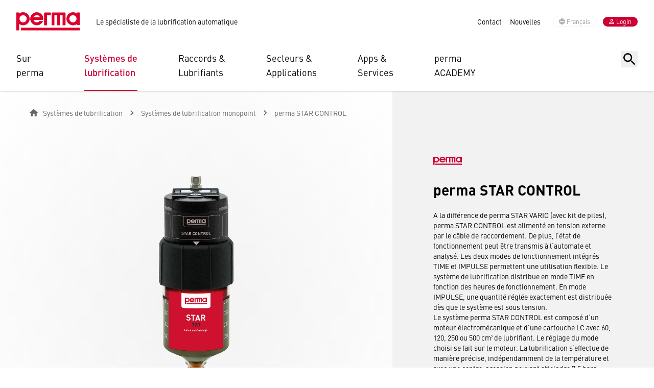

--- FILE ---
content_type: text/html;charset=UTF-8
request_url: https://www.perma-tec.com/fr/systemes-de-lubrification/systemes-de-lubrification-monopoint/perma-star-control
body_size: 34420
content:
<!DOCTYPE html><html lang="fr">
<!--
This website is powered by Neos, the Open Source Content Application Platform licensed under the GNU/GPL.
Neos is based on Flow, a powerful PHP application framework licensed under the MIT license.

More information and contribution opportunities at https://www.neos.io
-->
<head><meta charset="UTF-8" /><link rel="stylesheet" href="https://perma-tec.becdn.net/_Resources/Static/Packages/Perma.Site/Build/Assets/main.css?bust=c81b2f76" /><script src="https://cloud.ccm19.de/app.js?apiKey=3289de9e94e2f38ee3132a1092c34a390bf4d6cd1c9f68ac&amp;domain=64ad5c44781415d2b20845a2" referrerpolicy="origin"></script><script>;var _paq=window._paq=window._paq||[];_paq.push(['trackPageView']);_paq.push(['enableLinkTracking']);(function(){var p='https://stats.perma-tec.com/';_paq.push(['setTrackerUrl',p+'matomo.php']);_paq.push(['setSiteId','7']);var e=document,a=e.createElement('script'),t=e.getElementsByTagName('script')[0];a.async=!0;a.src=p+'matomo.js';t.parentNode.insertBefore(a,t)})();</script><script>;var _mtm=window._mtm=window._mtm||[];_mtm.push({'mtm.startTime':(new Date().getTime()),'event':'mtm.Start'});(function(){var e=document,t=e.createElement('script'),m=e.getElementsByTagName('script')[0];t.async=!0;t.src='https://stats.perma-tec.com/js/container_gJR530Yk.js';m.parentNode.insertBefore(t,m)})();</script><meta name="google-site-verification" content="MIJzCatj7wUBFc-Et93GLSJShqhpJ1Rgw87eP6JDOlk" /><title>perma STAR CONTROL: pour commande par impulsions ou durée - perma</title><meta name="description" content="Lubrification précise en mode impulse ou durée avec alimentation en tension externe. Transmission et évaluation des états de fonctionnment possible par SPS." /><meta name="robots" content="index,follow" /><link rel="canonical" href="https://www.perma-tec.com/fr/systemes-de-lubrification/systemes-de-lubrification-monopoint/perma-star-control" /><link rel="alternate" hreflang="x-default" href="https://www.perma-tec.com/automatische-schmiersysteme/einzelpunktschmiersysteme/perma-star-control" /><link rel="alternate" hreflang="de" href="https://www.perma-tec.com/automatische-schmiersysteme/einzelpunktschmiersysteme/perma-star-control" /><link rel="alternate" hreflang="en" href="https://www.perma-tec.com/en/lubrication-systems/single-point-lubrication-systems/perma-star-control" /><link rel="alternate" hreflang="es" href="https://www.perma-tec.com/es/sistemas-de-lubricacion/sistemas-de-lubricacion-de-puntos-individuales/perma-star-control" /><link rel="alternate" hreflang="fr" href="https://www.perma-tec.com/fr/systemes-de-lubrification/systemes-de-lubrification-monopoint/perma-star-control" /><link rel="alternate" hreflang="it" href="https://www.perma-tec.com/it/sistemi-di-lubrificazione/sistemi-di-lubrificazione-a-singolo-punto/perma-star-control" /><meta name="twitter:card" content="summary" /><meta name="twitter:title" content="perma STAR CONTROL: pour commande par impulsions ou durée" /><meta name="twitter:description" content="Lubrification précise en mode impulse ou durée avec alimentation en tension externe. Transmission et évaluation des états de fonctionnment possible par SPS." /><meta name="twitter:url" content="https://www.perma-tec.com/fr/systemes-de-lubrification/systemes-de-lubrification-monopoint/perma-star-control" /><meta property="og:type" content="website" /><meta property="og:title" content="perma STAR CONTROL: pour commande par impulsions ou durée" /><meta property="og:site_name" content="perma - Le spécialiste de la la lubriﬁcation automatique" /><meta property="og:locale" content="fr" /><meta property="og:description" content="Lubrification précise en mode impulse ou durée avec alimentation en tension externe. Transmission et évaluation des états de fonctionnment possible par SPS." /><meta property="og:url" content="https://www.perma-tec.com/fr/systemes-de-lubrification/systemes-de-lubrification-monopoint/perma-star-control" /><script type="application/ld+json">{"@context":"http:\/\/schema.org\/","@type":"BreadcrumbList","itemListElement":[{"@type":"ListItem","position":1,"name":"perma","item":"https:\/\/www.perma-tec.com\/fr"},{"@type":"ListItem","position":2,"name":"Syst\u00e8mes de lubrification","item":"https:\/\/www.perma-tec.com\/fr\/systemes-de-lubrification"},{"@type":"ListItem","position":3,"name":"Syst\u00e8mes de lubrification monopoint","item":"https:\/\/www.perma-tec.com\/fr\/systemes-de-lubrification\/systemes-de-lubrification-monopoint"},{"@type":"ListItem","position":4,"name":"perma STAR CONTROL","item":"https:\/\/www.perma-tec.com\/fr\/systemes-de-lubrification\/systemes-de-lubrification-monopoint\/perma-star-control"}]}</script><meta name="viewport" content="width=device-width, initial-scale=1.0, maximum-scale=1.0, user-scalable=no, viewport-fit=cover" /><link rel="apple-touch-icon" sizes="180x180" href="https://www.perma-tec.com/_Resources/Static/Packages/Perma.Site/Favicons/apple-touch-icon.png" /><link rel="icon" type="image/png" sizes="32x32" href="https://www.perma-tec.com/_Resources/Static/Packages/Perma.Site/Favicons/favicon-32x32.png" /><link rel="icon" type="image/png" sizes="16x16" href="https://www.perma-tec.com/_Resources/Static/Packages/Perma.Site/Favicons/favicon-16x16.png" /><link rel="manifest" href="https://www.perma-tec.com/_Resources/Static/Packages/Perma.Site/Favicons/site.webmanifest" /><link rel="mask-icon" href="https://www.perma-tec.com/_Resources/Static/Packages/Perma.Site/Favicons/safari-pinned-tab.svg" color="#CC0033" /><meta name="msapplication-TileColor" content="#da532c" /><meta name="theme-color" content="#CC0033" /></head><body class><header class="sticky inset-x-0 top-0 z-20 shadow"><div x-data="{ selectedDesktopMenuItem: null, showSearch: false }" class="hidden bg-white border-b border-gray-50 lg:block"><div class="container-full flex justify-between items-center py-6 px-8 overflow-visible container-full:px-0"><div class="flex items-center"><a href="/fr" title="perma"><img class="h-9 w-auto" src="https://www.perma-tec.com/_Resources/Persistent/f/a/9/8/fa9857ddbe43bbeb02cce0965323c6a8c7c9f239/perma_logo.svg" alt="perma" /></a><div class="ml-8 text-sm">Le spécialiste de la lubrification automatique</div></div><div class="flex items-center"><nav><ul class="p-0 space-x-4 text-sm list-none"><li class="inline"><a href="/fr/contact">Contact</a></li><li class="inline"><a href="/fr/nouvelles">Nouvelles</a></li></ul></nav><div class="ml-6 space-x-3"><button x-on:click="$dispatch(&quot;open-modal&quot;, { id: &quot;language-menu-modal&quot;, title: &quot;Sélectionnez votre langue&quot; })" type="button" class="inline-flex items-center px-3 py-0.5 bg-white text-xs text-gray-500 border border-gray-50 rounded-full"><svg class="-ml-0.5 mr-0.5 h-3.5 w-3.5 fill-gray-500" xmlns="http://www.w3.org/2000/svg" width="24" height="24" viewbox="0 0 24 24"><path d="M11.99 2C6.47 2 2 6.48 2 12s4.47 10 9.99 10C17.52 22 22 17.52 22 12S17.52 2 11.99 2zm6.93 6h-2.95a15.65 15.65 0 0 0-1.38-3.56A8.03 8.03 0 0 1 18.92 8zM12 4.04c.83 1.2 1.48 2.53 1.91 3.96h-3.82c.43-1.43 1.08-2.76 1.91-3.96zM4.26 14C4.1 13.36 4 12.69 4 12s.1-1.36.26-2h3.38c-.08.66-.14 1.32-.14 2s.06 1.34.14 2H4.26zm.82 2h2.95c.32 1.25.78 2.45 1.38 3.56A7.987 7.987 0 0 1 5.08 16zm2.95-8H5.08a7.987 7.987 0 0 1 4.33-3.56A15.65 15.65 0 0 0 8.03 8zM12 19.96c-.83-1.2-1.48-2.53-1.91-3.96h3.82c-.43 1.43-1.08 2.76-1.91 3.96zM14.34 14H9.66c-.09-.66-.16-1.32-.16-2s.07-1.35.16-2h4.68c.09.65.16 1.32.16 2s-.07 1.34-.16 2zm.25 5.56c.6-1.11 1.06-2.31 1.38-3.56h2.95a8.03 8.03 0 0 1-4.33 3.56zM16.36 14c.08-.66.14-1.32.14-2s-.06-1.34-.14-2h3.38c.16.64.26 1.31.26 2s-.1 1.36-.26 2h-3.38z"/></svg>Français</button><button type="button" x-on:click="$dispatch('open-modal', { id: 'login-modal', title: 'Login' })" class="inline-flex justify-center items-center px-3 py-0.5 w-auto bg-primary text-xs/tight text-white rounded-full"><svg class="-ml-0.5 mr-0.5 h-3.5 w-3.5 fill-white" xmlns="http://www.w3.org/2000/svg" width="24" height="24" viewbox="0 0 24 24"><path d="M12 5.9a2.1 2.1 0 1 1 0 4.2 2.1 2.1 0 0 1 0-4.2m0 9c2.97 0 6.1 1.46 6.1 2.1v1.1H5.9V17c0-.64 3.13-2.1 6.1-2.1M12 4C9.79 4 8 5.79 8 8s1.79 4 4 4 4-1.79 4-4-1.79-4-4-4zm0 9c-2.67 0-8 1.34-8 4v3h16v-3c0-2.66-5.33-4-8-4z"/></svg>Login</button></div></div></div><div class="container-full flex items-start justify-between pt-4 px-8 overflow-x-visible container-full:px-0"><div class="flex w-full"><img class="hidden invisible h-9 w-auto 2xl:block 2xl:mr-8" src="https://www.perma-tec.com/_Resources/Persistent/f/a/9/8/fa9857ddbe43bbeb02cce0965323c6a8c7c9f239/perma_logo.svg" alt="perma" /><nav x-show="!showSearch" class="flex"><div class="px-6 first:!pl-0 last:!pr-0 xl:px-10 group"><button type="button" class="touch-show pb-5 w-min text-lg text-left border-b-2 border-transparent hover:border-gray-900">Sur perma</button><a href="/fr/sur-perma" class="touch-hide block pb-5 w-min text-lg text-left border-b-2 border-transparent hover:border-gray-900">Sur perma</a><div class="hidden absolute inset-x-0 -z-10 bg-white shadow-flyout-menu group-hover:block group-focus-within:block"><div class="container-full flex !px-8 container-full:!px-0"><img class="hidden invisible h-9 w-auto 2xl:block 2xl:mr-8" src="https://www.perma-tec.com/_Resources/Persistent/f/a/9/8/fa9857ddbe43bbeb02cce0965323c6a8c7c9f239/perma_logo.svg" /><div class="grid grid-cols-2 gap-y-8 gap-x-8 pt-12 pb-8 pr-6 w-full xl:grid-cols-3 2xl:gap-x-20"><div><div class="mb-4 text-sm text-gray-200 font-medium uppercase">L'entreprise</div><ul class="p-0 space-y-3 text-lg list-none"><li><a href="/fr/sur-perma" class>perma - Les faits</a></li><li><a href="/fr/sur-perma/team" class>Notre équipe</a></li><li><a href="/fr/sur-perma#history" x-on:click="selectedDesktopMenuItem = null; showMobileMenu = false; selectedNode = null; previousNodes = []; document.body.classList.remove('overflow-hidden')" class>Historique</a></li><li><a href="/fr/sur-perma#certificates" x-on:click="selectedDesktopMenuItem = null; showMobileMenu = false; selectedNode = null; previousNodes = []; document.body.classList.remove('overflow-hidden')" class>Certificats et associations</a></li></ul></div><div><div class="mb-4 text-sm text-gray-200 font-medium uppercase">News & Media</div><ul class="p-0 space-y-3 text-lg list-none"><li><a href="/fr/nouvelles" class>Nouvelles</a></li><li><a href="/fr/sur-perma/podcast" class>Podcast</a></li></ul><a href="/fr/sur-perma" class="inline-flex items-center justify-between mt-6 w-full text-primary text-sm font-medium hover:text-primary-hover"><span>alle anzeigen</span><svg class="h-4 w-4 fill-[currentColor]" xmlns="http://www.w3.org/2000/svg" width="24" height="24" viewbox="0 0 24 24"><path d="m15 5-1.41 1.41L18.17 11H2v2h16.17l-4.59 4.59L15 19l7-7-7-7z"/></svg></a></div><ul class="p-0 space-y-3 text-lg list-none"><li></li><li></li></ul></div><div class="flex-none ml-auto pt-12 pb-8 pl-6 w-[350px] border-l border-gray-50"><ul class="flex flex-wrap px-0 list-none"><li class="mb-3 mr-3 rounded-full bg-gray-50 px-2 py-1 text-sm hover:bg-primary hover:text-white"><a href="https://www.perma-tec.com/fr/rechercher?search=perma%20STAR%20VARIO">perma STAR VARIO</a></li><li class="mb-3 mr-3 rounded-full bg-gray-50 px-2 py-1 text-sm hover:bg-primary hover:text-white"><a href="https://www.perma-tec.com/fr/rechercher?search=perma%20FLEX">perma FLEX</a></li><li class="mb-3 mr-3 rounded-full bg-gray-50 px-2 py-1 text-sm hover:bg-primary hover:text-white"><a href="https://www.perma-tec.com/fr/rechercher?search=perma%20CLASSIC">perma CLASSIC</a></li><li class="mb-3 mr-3 rounded-full bg-gray-50 px-2 py-1 text-sm hover:bg-primary hover:text-white"><a href="https://www.perma-tec.com/fr/rechercher?search=Fiches%20de%20donn%C3%A9es">Fiches de données</a></li><li class="mb-3 mr-3 rounded-full bg-gray-50 px-2 py-1 text-sm hover:bg-primary hover:text-white"><a href="https://www.perma-tec.com/fr/rechercher?search=Service">Service</a></li><li class="mb-3 mr-3 rounded-full bg-gray-50 px-2 py-1 text-sm hover:bg-primary hover:text-white"><a href="https://www.perma-tec.com/fr/rechercher?search=T%C3%A9l%C3%A9chargements">Téléchargements</a></li><li class="mb-3 mr-3 rounded-full bg-gray-50 px-2 py-1 text-sm hover:bg-primary hover:text-white"><a href="https://www.perma-tec.com/fr/rechercher?search=Convoyeurs">Convoyeurs</a></li><li class="mb-3 mr-3 rounded-full bg-gray-50 px-2 py-1 text-sm hover:bg-primary hover:text-white"><a href="https://www.perma-tec.com/fr/rechercher?search=Moteurs%20%C3%A9lectriques">Moteurs électriques</a></li><li class="mb-3 mr-3 rounded-full bg-gray-50 px-2 py-1 text-sm hover:bg-primary hover:text-white"><a href="https://www.perma-tec.com/fr/rechercher?search=Ventilateurs">Ventilateurs</a></li><li class="mb-3 mr-3 rounded-full bg-gray-50 px-2 py-1 text-sm hover:bg-primary hover:text-white"><a href="https://www.perma-tec.com/fr/rechercher?search=Pompes">Pompes</a></li><li class="mb-3 mr-3 rounded-full bg-gray-50 px-2 py-1 text-sm hover:bg-primary hover:text-white"><a href="https://www.perma-tec.com/fr/rechercher?search=Contact">Contact</a></li></ul></div></div></div></div><div class="px-6 first:!pl-0 last:!pr-0 xl:px-10 group"><button type="button" class="touch-show pb-5 w-min text-lg text-left border-b-2 text-primary font-medium !border-primary">Systèmes&nbsp;de lubrification</button><a href="/fr/systemes-de-lubrification" class="touch-hide block pb-5 w-min text-lg text-left border-b-2 text-primary font-medium !border-primary">Systèmes&nbsp;de lubrification</a><div class="hidden absolute inset-x-0 -z-10 bg-white shadow-flyout-menu group-hover:block group-focus-within:block"><div class="container-full flex !px-8 container-full:!px-0"><img class="hidden invisible h-9 w-auto 2xl:block 2xl:mr-8" src="https://www.perma-tec.com/_Resources/Persistent/f/a/9/8/fa9857ddbe43bbeb02cce0965323c6a8c7c9f239/perma_logo.svg" /><div class="grid grid-cols-2 gap-y-8 gap-x-8 pt-12 pb-8 pr-6 w-full xl:grid-cols-3 2xl:gap-x-20"><div><div class="mb-4 text-sm text-gray-200 font-medium uppercase">Systèmes de lubrification monopoint</div><ul class="p-0 space-y-3 text-lg list-none"><li><a href="/fr/systemes-de-lubrification/systemes-de-lubrification-monopoint/perma-star-vario-long-range" class>perma STAR VARIO LONG RANGE</a></li><li><a href="/fr/systemes-de-lubrification/systemes-de-lubrification-monopoint/perma-star-vario-bluetooth" class>perma STAR VARIO BLUETOOTH</a></li><li><a href="/fr/systemes-de-lubrification/systemes-de-lubrification-monopoint/perma-star-control" class="text-primary font-medium">perma STAR CONTROL</a></li><li><a href="/fr/systemes-de-lubrification/systemes-de-lubrification-monopoint/perma-star-vario" class>perma STAR VARIO</a></li></ul><a href="/fr/systemes-de-lubrification/systemes-de-lubrification-monopoint" class="inline-flex items-center justify-between mt-6 w-full text-primary text-sm font-medium hover:text-primary-hover"><span>tout afficher</span><svg class="h-4 w-4 fill-[currentColor]" xmlns="http://www.w3.org/2000/svg" width="24" height="24" viewbox="0 0 24 24"><path d="m15 5-1.41 1.41L18.17 11H2v2h16.17l-4.59 4.59L15 19l7-7-7-7z"/></svg></a></div><div><div class="mb-4 text-sm text-gray-200 font-medium uppercase">Systèmes de lubrification multipoints</div><ul class="p-0 space-y-3 text-lg list-none"><li><a href="/fr/systemes-de-lubrification/systemes-de-lubrification-multipoints/perma-pro-line" class>perma PRO LINE</a></li><li><a href="/fr/systemes-de-lubrification/systemes-de-lubrification-multipoints/perma-pro-mp-6" class>perma PRO MP-6</a></li><li><a href="/fr/systemes-de-lubrification/systemes-de-lubrification-multipoints/perma-ecosy" class>perma ECOSY</a></li><li><a href="/fr/systemes-de-lubrification/systemes-de-lubrification-multipoints/perma-pro-c-line" class>perma PRO C LINE</a></li></ul><a href="/fr/systemes-de-lubrification/systemes-de-lubrification-multipoints" class="inline-flex items-center justify-between mt-6 w-full text-primary text-sm font-medium hover:text-primary-hover"><span>tout afficher</span><svg class="h-4 w-4 fill-[currentColor]" xmlns="http://www.w3.org/2000/svg" width="24" height="24" viewbox="0 0 24 24"><path d="m15 5-1.41 1.41L18.17 11H2v2h16.17l-4.59 4.59L15 19l7-7-7-7z"/></svg></a></div><ul class="p-0 space-y-3 text-lg list-none"><li></li><li></li></ul></div><div class="flex-none ml-auto pt-12 pb-8 pl-6 w-[350px] border-l border-gray-50"><ul class="flex flex-wrap px-0 list-none"><li class="mb-3 mr-3 rounded-full bg-gray-50 px-2 py-1 text-sm hover:bg-primary hover:text-white"><a href="https://www.perma-tec.com/fr/rechercher?search=perma%20STAR%20VARIO">perma STAR VARIO</a></li><li class="mb-3 mr-3 rounded-full bg-gray-50 px-2 py-1 text-sm hover:bg-primary hover:text-white"><a href="https://www.perma-tec.com/fr/rechercher?search=perma%20FLEX">perma FLEX</a></li><li class="mb-3 mr-3 rounded-full bg-gray-50 px-2 py-1 text-sm hover:bg-primary hover:text-white"><a href="https://www.perma-tec.com/fr/rechercher?search=perma%20CLASSIC">perma CLASSIC</a></li><li class="mb-3 mr-3 rounded-full bg-gray-50 px-2 py-1 text-sm hover:bg-primary hover:text-white"><a href="https://www.perma-tec.com/fr/rechercher?search=Fiches%20de%20donn%C3%A9es">Fiches de données</a></li><li class="mb-3 mr-3 rounded-full bg-gray-50 px-2 py-1 text-sm hover:bg-primary hover:text-white"><a href="https://www.perma-tec.com/fr/rechercher?search=Service">Service</a></li><li class="mb-3 mr-3 rounded-full bg-gray-50 px-2 py-1 text-sm hover:bg-primary hover:text-white"><a href="https://www.perma-tec.com/fr/rechercher?search=T%C3%A9l%C3%A9chargements">Téléchargements</a></li><li class="mb-3 mr-3 rounded-full bg-gray-50 px-2 py-1 text-sm hover:bg-primary hover:text-white"><a href="https://www.perma-tec.com/fr/rechercher?search=Convoyeurs">Convoyeurs</a></li><li class="mb-3 mr-3 rounded-full bg-gray-50 px-2 py-1 text-sm hover:bg-primary hover:text-white"><a href="https://www.perma-tec.com/fr/rechercher?search=Moteurs%20%C3%A9lectriques">Moteurs électriques</a></li><li class="mb-3 mr-3 rounded-full bg-gray-50 px-2 py-1 text-sm hover:bg-primary hover:text-white"><a href="https://www.perma-tec.com/fr/rechercher?search=Ventilateurs">Ventilateurs</a></li><li class="mb-3 mr-3 rounded-full bg-gray-50 px-2 py-1 text-sm hover:bg-primary hover:text-white"><a href="https://www.perma-tec.com/fr/rechercher?search=Pompes">Pompes</a></li><li class="mb-3 mr-3 rounded-full bg-gray-50 px-2 py-1 text-sm hover:bg-primary hover:text-white"><a href="https://www.perma-tec.com/fr/rechercher?search=Contact">Contact</a></li></ul></div></div></div></div><div class="px-6 first:!pl-0 last:!pr-0 xl:px-10 group"><button type="button" class="touch-show pb-5 w-min text-lg text-left border-b-2 border-transparent hover:border-gray-900">Raccords&nbsp;& Lubrifiants</button><a href="/fr/raccords-lubrifiants" class="touch-hide block pb-5 w-min text-lg text-left border-b-2 border-transparent hover:border-gray-900">Raccords&nbsp;& Lubrifiants</a><div class="hidden absolute inset-x-0 -z-10 bg-white shadow-flyout-menu group-hover:block group-focus-within:block"><div class="container-full flex !px-8 container-full:!px-0"><img class="hidden invisible h-9 w-auto 2xl:block 2xl:mr-8" src="https://www.perma-tec.com/_Resources/Persistent/f/a/9/8/fa9857ddbe43bbeb02cce0965323c6a8c7c9f239/perma_logo.svg" /><div class="grid grid-cols-2 gap-y-8 gap-x-8 pt-12 pb-8 pr-6 w-full xl:grid-cols-3 2xl:gap-x-20"><div><div class="mb-4 text-sm text-gray-200 font-medium uppercase">Raccords</div><ul class="p-0 space-y-3 text-lg list-none"><li><a href="/fr/raccords-lubrifiants/raccords/cartouches-seaux-bouteilles-bidons-de-lubrification" class>Cartouches / Seaux / Bouteilles / Bidons de lubrification</a></li><li><a href="/fr/raccords-lubrifiants/raccords/supports" class>Supports</a></li><li><a href="/fr/raccords-lubrifiants/raccords/kits-de-montage" class>KITs DE MONTAGE</a></li><li><a href="/fr/raccords-lubrifiants/raccords/clapets-limiteur-de-debits" class>Clapets limiteur de débits</a></li></ul><a href="/fr/raccords-lubrifiants/raccords" class="inline-flex items-center justify-between mt-6 w-full text-primary text-sm font-medium hover:text-primary-hover"><span>tout afficher</span><svg class="h-4 w-4 fill-[currentColor]" xmlns="http://www.w3.org/2000/svg" width="24" height="24" viewbox="0 0 24 24"><path d="m15 5-1.41 1.41L18.17 11H2v2h16.17l-4.59 4.59L15 19l7-7-7-7z"/></svg></a></div><div><div class="mb-4 text-sm text-gray-200 font-medium uppercase">Lubrifiants</div><ul class="p-0 space-y-3 text-lg list-none"><li><a href="/fr/raccords-lubrifiants/lubrifiants/perma-lubrifiants" class>perma Lubrifiants</a></li><li><a href="/fr/raccords-lubrifiants/lubrifiants/fiches-de-donnees" class>Fiches de données</a></li></ul><a href="/fr/raccords-lubrifiants/lubrifiants/perma-lubrifiants" class="inline-flex items-center justify-between mt-6 w-full text-primary text-sm font-medium hover:text-primary-hover"><span>tout afficher</span><svg class="h-4 w-4 fill-[currentColor]" xmlns="http://www.w3.org/2000/svg" width="24" height="24" viewbox="0 0 24 24"><path d="m15 5-1.41 1.41L18.17 11H2v2h16.17l-4.59 4.59L15 19l7-7-7-7z"/></svg></a></div><ul class="p-0 space-y-3 text-lg list-none"><li></li><li></li></ul></div><div class="flex-none ml-auto pt-12 pb-8 pl-6 w-[350px] border-l border-gray-50"><ul class="flex flex-wrap px-0 list-none"><li class="mb-3 mr-3 rounded-full bg-gray-50 px-2 py-1 text-sm hover:bg-primary hover:text-white"><a href="https://www.perma-tec.com/fr/rechercher?search=perma%20STAR%20VARIO">perma STAR VARIO</a></li><li class="mb-3 mr-3 rounded-full bg-gray-50 px-2 py-1 text-sm hover:bg-primary hover:text-white"><a href="https://www.perma-tec.com/fr/rechercher?search=perma%20FLEX">perma FLEX</a></li><li class="mb-3 mr-3 rounded-full bg-gray-50 px-2 py-1 text-sm hover:bg-primary hover:text-white"><a href="https://www.perma-tec.com/fr/rechercher?search=perma%20CLASSIC">perma CLASSIC</a></li><li class="mb-3 mr-3 rounded-full bg-gray-50 px-2 py-1 text-sm hover:bg-primary hover:text-white"><a href="https://www.perma-tec.com/fr/rechercher?search=Fiches%20de%20donn%C3%A9es">Fiches de données</a></li><li class="mb-3 mr-3 rounded-full bg-gray-50 px-2 py-1 text-sm hover:bg-primary hover:text-white"><a href="https://www.perma-tec.com/fr/rechercher?search=Service">Service</a></li><li class="mb-3 mr-3 rounded-full bg-gray-50 px-2 py-1 text-sm hover:bg-primary hover:text-white"><a href="https://www.perma-tec.com/fr/rechercher?search=T%C3%A9l%C3%A9chargements">Téléchargements</a></li><li class="mb-3 mr-3 rounded-full bg-gray-50 px-2 py-1 text-sm hover:bg-primary hover:text-white"><a href="https://www.perma-tec.com/fr/rechercher?search=Convoyeurs">Convoyeurs</a></li><li class="mb-3 mr-3 rounded-full bg-gray-50 px-2 py-1 text-sm hover:bg-primary hover:text-white"><a href="https://www.perma-tec.com/fr/rechercher?search=Moteurs%20%C3%A9lectriques">Moteurs électriques</a></li><li class="mb-3 mr-3 rounded-full bg-gray-50 px-2 py-1 text-sm hover:bg-primary hover:text-white"><a href="https://www.perma-tec.com/fr/rechercher?search=Ventilateurs">Ventilateurs</a></li><li class="mb-3 mr-3 rounded-full bg-gray-50 px-2 py-1 text-sm hover:bg-primary hover:text-white"><a href="https://www.perma-tec.com/fr/rechercher?search=Pompes">Pompes</a></li><li class="mb-3 mr-3 rounded-full bg-gray-50 px-2 py-1 text-sm hover:bg-primary hover:text-white"><a href="https://www.perma-tec.com/fr/rechercher?search=Contact">Contact</a></li></ul></div></div></div></div><div class="px-6 first:!pl-0 last:!pr-0 xl:px-10 group"><button type="button" class="touch-show pb-5 w-min text-lg text-left border-b-2 border-transparent hover:border-gray-900">Secteurs&nbsp;& Applications</button><a href="/fr/secteurs-applications" class="touch-hide block pb-5 w-min text-lg text-left border-b-2 border-transparent hover:border-gray-900">Secteurs&nbsp;& Applications</a><div class="hidden absolute inset-x-0 -z-10 bg-white shadow-flyout-menu group-hover:block group-focus-within:block"><div class="container-full flex !px-8 container-full:!px-0"><img class="hidden invisible h-9 w-auto 2xl:block 2xl:mr-8" src="https://www.perma-tec.com/_Resources/Persistent/f/a/9/8/fa9857ddbe43bbeb02cce0965323c6a8c7c9f239/perma_logo.svg" /><div class="grid grid-cols-2 gap-y-8 gap-x-8 pt-12 pb-8 pr-6 w-full xl:grid-cols-3 2xl:gap-x-20"><div><div class="mb-4 text-sm text-gray-200 font-medium uppercase">Secteurs</div><ul class="p-0 space-y-3 text-lg list-none"><li><a href="/fr/secteurs-applications/secteurs/centrales-denrobage" class>Centrales d'enrobage</a></li><li><a href="/fr/secteurs-applications/secteurs/industrie-automobile" class>Industrie automobile</a></li><li><a href="/fr/secteurs-applications/secteurs/industrie-chimique-pharmaceutique" class>Industrie chimique & pharmaceutique</a></li><li><a href="/fr/secteurs-applications/secteurs/usines-de-platre-de-chaux-et-cimenteries" class>Usines de plâtre, de chaux et cimenteries</a></li></ul><a href="/fr/secteurs-applications/secteurs" class="inline-flex items-center justify-between mt-6 w-full text-primary text-sm font-medium hover:text-primary-hover"><span>tout afficher</span><svg class="h-4 w-4 fill-[currentColor]" xmlns="http://www.w3.org/2000/svg" width="24" height="24" viewbox="0 0 24 24"><path d="m15 5-1.41 1.41L18.17 11H2v2h16.17l-4.59 4.59L15 19l7-7-7-7z"/></svg></a></div><div><div class="mb-4 text-sm text-gray-200 font-medium uppercase">Applications principales</div><ul class="p-0 space-y-3 text-lg list-none"><li><a href="/fr/secteurs-applications/applications-principales/convoyeurs" class>Convoyeurs</a></li><li><a href="/fr/secteurs-applications/applications-principales/moteurs-electriques" class>Moteurs électriques</a></li><li><a href="/fr/secteurs-applications/applications-principales/pompes" class>Pompes</a></li><li><a href="/fr/secteurs-applications/applications-principales/ventilateurs" class>Ventilateurs</a></li></ul><a href="/fr/secteurs-applications/applications-principales" class="inline-flex items-center justify-between mt-6 w-full text-primary text-sm font-medium hover:text-primary-hover"><span>tout afficher</span><svg class="h-4 w-4 fill-[currentColor]" xmlns="http://www.w3.org/2000/svg" width="24" height="24" viewbox="0 0 24 24"><path d="m15 5-1.41 1.41L18.17 11H2v2h16.17l-4.59 4.59L15 19l7-7-7-7z"/></svg></a></div><ul class="p-0 space-y-3 text-lg list-none"><li></li><li></li></ul></div><div class="flex-none ml-auto pt-12 pb-8 pl-6 w-[350px] border-l border-gray-50"><ul class="flex flex-wrap px-0 list-none"><li class="mb-3 mr-3 rounded-full bg-gray-50 px-2 py-1 text-sm hover:bg-primary hover:text-white"><a href="https://www.perma-tec.com/fr/rechercher?search=perma%20STAR%20VARIO">perma STAR VARIO</a></li><li class="mb-3 mr-3 rounded-full bg-gray-50 px-2 py-1 text-sm hover:bg-primary hover:text-white"><a href="https://www.perma-tec.com/fr/rechercher?search=perma%20FLEX">perma FLEX</a></li><li class="mb-3 mr-3 rounded-full bg-gray-50 px-2 py-1 text-sm hover:bg-primary hover:text-white"><a href="https://www.perma-tec.com/fr/rechercher?search=perma%20CLASSIC">perma CLASSIC</a></li><li class="mb-3 mr-3 rounded-full bg-gray-50 px-2 py-1 text-sm hover:bg-primary hover:text-white"><a href="https://www.perma-tec.com/fr/rechercher?search=Fiches%20de%20donn%C3%A9es">Fiches de données</a></li><li class="mb-3 mr-3 rounded-full bg-gray-50 px-2 py-1 text-sm hover:bg-primary hover:text-white"><a href="https://www.perma-tec.com/fr/rechercher?search=Service">Service</a></li><li class="mb-3 mr-3 rounded-full bg-gray-50 px-2 py-1 text-sm hover:bg-primary hover:text-white"><a href="https://www.perma-tec.com/fr/rechercher?search=T%C3%A9l%C3%A9chargements">Téléchargements</a></li><li class="mb-3 mr-3 rounded-full bg-gray-50 px-2 py-1 text-sm hover:bg-primary hover:text-white"><a href="https://www.perma-tec.com/fr/rechercher?search=Convoyeurs">Convoyeurs</a></li><li class="mb-3 mr-3 rounded-full bg-gray-50 px-2 py-1 text-sm hover:bg-primary hover:text-white"><a href="https://www.perma-tec.com/fr/rechercher?search=Moteurs%20%C3%A9lectriques">Moteurs électriques</a></li><li class="mb-3 mr-3 rounded-full bg-gray-50 px-2 py-1 text-sm hover:bg-primary hover:text-white"><a href="https://www.perma-tec.com/fr/rechercher?search=Ventilateurs">Ventilateurs</a></li><li class="mb-3 mr-3 rounded-full bg-gray-50 px-2 py-1 text-sm hover:bg-primary hover:text-white"><a href="https://www.perma-tec.com/fr/rechercher?search=Pompes">Pompes</a></li><li class="mb-3 mr-3 rounded-full bg-gray-50 px-2 py-1 text-sm hover:bg-primary hover:text-white"><a href="https://www.perma-tec.com/fr/rechercher?search=Contact">Contact</a></li></ul></div></div></div></div><div class="px-6 first:!pl-0 last:!pr-0 xl:px-10 group"><button type="button" class="touch-show pb-5 w-min text-lg text-left border-b-2 border-transparent hover:border-gray-900">Apps&nbsp;& Services</button><a href="/fr/apps-services" class="touch-hide block pb-5 w-min text-lg text-left border-b-2 border-transparent hover:border-gray-900">Apps&nbsp;& Services</a><div class="hidden absolute inset-x-0 -z-10 bg-white shadow-flyout-menu group-hover:block group-focus-within:block"><div class="container-full flex !px-8 container-full:!px-0"><img class="hidden invisible h-9 w-auto 2xl:block 2xl:mr-8" src="https://www.perma-tec.com/_Resources/Persistent/f/a/9/8/fa9857ddbe43bbeb02cce0965323c6a8c7c9f239/perma_logo.svg" /><div class="grid grid-cols-2 gap-y-8 gap-x-8 pt-12 pb-8 pr-6 w-full xl:grid-cols-3 2xl:gap-x-20"><div><ul class="p-0 space-y-3 text-lg list-none"><li><a href="/fr/apps-services/plus-de-services/perma-connect" class>SELECT APP</a></li><li><a href="/fr/apps-services/plus-de-services/perma-connect" class>perma CONNECT</a></li><li><a href="/fr/apps-services/plus-de-services/telechargements" class>Téléchargements</a></li><li><a href="/fr/apps-services/plus-de-services/faq" class>FAQ</a></li></ul><a href="/fr/apps-services/perma-service" class="inline-flex items-center justify-between mt-6 w-full text-primary text-sm font-medium hover:text-primary-hover"><span>tout afficher</span><svg class="h-4 w-4 fill-[currentColor]" xmlns="http://www.w3.org/2000/svg" width="24" height="24" viewbox="0 0 24 24"><path d="m15 5-1.41 1.41L18.17 11H2v2h16.17l-4.59 4.59L15 19l7-7-7-7z"/></svg></a></div><ul class="p-0 space-y-3 text-lg list-none"><li><a href="/fr/apps-services/perma-service" class>perma Service</a></li><li></li><li><a href="/fr/apps-services/montage-des-systemes-de-lubrification" class>Montage des systèmes de lubrification</a></li></ul></div><div class="flex-none ml-auto pt-12 pb-8 pl-6 w-[350px] border-l border-gray-50"><ul class="flex flex-wrap px-0 list-none"><li class="mb-3 mr-3 rounded-full bg-gray-50 px-2 py-1 text-sm hover:bg-primary hover:text-white"><a href="https://www.perma-tec.com/fr/rechercher?search=perma%20STAR%20VARIO">perma STAR VARIO</a></li><li class="mb-3 mr-3 rounded-full bg-gray-50 px-2 py-1 text-sm hover:bg-primary hover:text-white"><a href="https://www.perma-tec.com/fr/rechercher?search=perma%20FLEX">perma FLEX</a></li><li class="mb-3 mr-3 rounded-full bg-gray-50 px-2 py-1 text-sm hover:bg-primary hover:text-white"><a href="https://www.perma-tec.com/fr/rechercher?search=perma%20CLASSIC">perma CLASSIC</a></li><li class="mb-3 mr-3 rounded-full bg-gray-50 px-2 py-1 text-sm hover:bg-primary hover:text-white"><a href="https://www.perma-tec.com/fr/rechercher?search=Fiches%20de%20donn%C3%A9es">Fiches de données</a></li><li class="mb-3 mr-3 rounded-full bg-gray-50 px-2 py-1 text-sm hover:bg-primary hover:text-white"><a href="https://www.perma-tec.com/fr/rechercher?search=Service">Service</a></li><li class="mb-3 mr-3 rounded-full bg-gray-50 px-2 py-1 text-sm hover:bg-primary hover:text-white"><a href="https://www.perma-tec.com/fr/rechercher?search=T%C3%A9l%C3%A9chargements">Téléchargements</a></li><li class="mb-3 mr-3 rounded-full bg-gray-50 px-2 py-1 text-sm hover:bg-primary hover:text-white"><a href="https://www.perma-tec.com/fr/rechercher?search=Convoyeurs">Convoyeurs</a></li><li class="mb-3 mr-3 rounded-full bg-gray-50 px-2 py-1 text-sm hover:bg-primary hover:text-white"><a href="https://www.perma-tec.com/fr/rechercher?search=Moteurs%20%C3%A9lectriques">Moteurs électriques</a></li><li class="mb-3 mr-3 rounded-full bg-gray-50 px-2 py-1 text-sm hover:bg-primary hover:text-white"><a href="https://www.perma-tec.com/fr/rechercher?search=Ventilateurs">Ventilateurs</a></li><li class="mb-3 mr-3 rounded-full bg-gray-50 px-2 py-1 text-sm hover:bg-primary hover:text-white"><a href="https://www.perma-tec.com/fr/rechercher?search=Pompes">Pompes</a></li><li class="mb-3 mr-3 rounded-full bg-gray-50 px-2 py-1 text-sm hover:bg-primary hover:text-white"><a href="https://www.perma-tec.com/fr/rechercher?search=Contact">Contact</a></li></ul></div></div></div></div><div class="px-6 first:!pl-0 last:!pr-0 xl:px-10 group"><button type="button" class="touch-show pb-5 w-min text-lg text-left border-b-2 border-transparent hover:border-gray-900">perma ACADEMY</button><a href="/fr/perma-academy" class="touch-hide block pb-5 w-min text-lg text-left border-b-2 border-transparent hover:border-gray-900">perma ACADEMY</a><div class="hidden absolute inset-x-0 -z-10 bg-white shadow-flyout-menu group-hover:block group-focus-within:block"><div class="container-full flex !px-8 container-full:!px-0"><img class="hidden invisible h-9 w-auto 2xl:block 2xl:mr-8" src="https://www.perma-tec.com/_Resources/Persistent/f/a/9/8/fa9857ddbe43bbeb02cce0965323c6a8c7c9f239/perma_logo.svg" /><div class="grid grid-cols-2 gap-y-8 gap-x-8 pt-12 pb-8 pr-6 w-full xl:grid-cols-3 2xl:gap-x-20"><div><div class="mb-4 text-sm text-gray-200 font-medium uppercase">perma ACADEMY</div><ul class="p-0 space-y-3 text-lg list-none"><li><a href="/fr/perma-academy/perma-academy/eacademy" class>eACADEMY</a></li><li><a href="/fr/perma-academy/perma-academy/technical-training" class>Technical Training</a></li><li><a href="/fr/perma-academy/perma-academy/fachvortrag-elektromotoren" class>Fachvortrag „Elektromotoren“</a></li></ul><a href="/fr/perma-academy" class="inline-flex items-center justify-between mt-6 w-full text-primary text-sm font-medium hover:text-primary-hover"><span>tout afficher</span><svg class="h-4 w-4 fill-[currentColor]" xmlns="http://www.w3.org/2000/svg" width="24" height="24" viewbox="0 0 24 24"><path d="m15 5-1.41 1.41L18.17 11H2v2h16.17l-4.59 4.59L15 19l7-7-7-7z"/></svg></a></div><ul class="p-0 space-y-3 text-lg list-none"><li></li></ul></div><div class="flex-none ml-auto pt-12 pb-8 pl-6 w-[350px] border-l border-gray-50"><ul class="flex flex-wrap px-0 list-none"><li class="mb-3 mr-3 rounded-full bg-gray-50 px-2 py-1 text-sm hover:bg-primary hover:text-white"><a href="https://www.perma-tec.com/fr/rechercher?search=perma%20STAR%20VARIO">perma STAR VARIO</a></li><li class="mb-3 mr-3 rounded-full bg-gray-50 px-2 py-1 text-sm hover:bg-primary hover:text-white"><a href="https://www.perma-tec.com/fr/rechercher?search=perma%20FLEX">perma FLEX</a></li><li class="mb-3 mr-3 rounded-full bg-gray-50 px-2 py-1 text-sm hover:bg-primary hover:text-white"><a href="https://www.perma-tec.com/fr/rechercher?search=perma%20CLASSIC">perma CLASSIC</a></li><li class="mb-3 mr-3 rounded-full bg-gray-50 px-2 py-1 text-sm hover:bg-primary hover:text-white"><a href="https://www.perma-tec.com/fr/rechercher?search=Fiches%20de%20donn%C3%A9es">Fiches de données</a></li><li class="mb-3 mr-3 rounded-full bg-gray-50 px-2 py-1 text-sm hover:bg-primary hover:text-white"><a href="https://www.perma-tec.com/fr/rechercher?search=Service">Service</a></li><li class="mb-3 mr-3 rounded-full bg-gray-50 px-2 py-1 text-sm hover:bg-primary hover:text-white"><a href="https://www.perma-tec.com/fr/rechercher?search=T%C3%A9l%C3%A9chargements">Téléchargements</a></li><li class="mb-3 mr-3 rounded-full bg-gray-50 px-2 py-1 text-sm hover:bg-primary hover:text-white"><a href="https://www.perma-tec.com/fr/rechercher?search=Convoyeurs">Convoyeurs</a></li><li class="mb-3 mr-3 rounded-full bg-gray-50 px-2 py-1 text-sm hover:bg-primary hover:text-white"><a href="https://www.perma-tec.com/fr/rechercher?search=Moteurs%20%C3%A9lectriques">Moteurs électriques</a></li><li class="mb-3 mr-3 rounded-full bg-gray-50 px-2 py-1 text-sm hover:bg-primary hover:text-white"><a href="https://www.perma-tec.com/fr/rechercher?search=Ventilateurs">Ventilateurs</a></li><li class="mb-3 mr-3 rounded-full bg-gray-50 px-2 py-1 text-sm hover:bg-primary hover:text-white"><a href="https://www.perma-tec.com/fr/rechercher?search=Pompes">Pompes</a></li><li class="mb-3 mr-3 rounded-full bg-gray-50 px-2 py-1 text-sm hover:bg-primary hover:text-white"><a href="https://www.perma-tec.com/fr/rechercher?search=Contact">Contact</a></li></ul></div></div></div></div></nav><div x-show="showSearch" x-cloak class="flex items-center mb-8 w-full 2xl:hidden"><form x-data="{ searchTerm: '', focused: false, results: [] }" action="https://www.perma-tec.com/fr/rechercher" method="GET" class="relative h-fit w-full rounded-full 2xl:w-auto" :class="{ '!rounded-t-3xl !rounded-b-none': results.length &gt; 0 }"><input x-on:focus="focused = true" x-on:focusout="focused = false" x-on:input="results = await Search.sendSearchRequest($el.dataset.url, searchTerm)" x-on:click.stop x-model="searchTerm" data-url="https://www.perma-tec.com/flowpack/searchplugin?contextNodeIdentifier=f63d80e8-14b3-4a8c-b74c-d9263ae6c7d8&amp;dimensionCombination=%7B%22language%22%3A%5B%22fr%22%2C%22de%22%5D%7D" type="text" name="search" autocomplete="off" class="block rounded-full border-0 focus:outline-none py-2.5 pl-4 pr-[4.5rem] w-full 2xl:w-80 text-black text-lg/tight placeholder:text-gray-300 ring-1 ring-inset ring-gray-50 shadow-default 2xl:shadow-none" :class="{ '!rounded-t-3xl !rounded-b-none': results.length &gt; 0, '!ring-primary': focused }" placeholder="Rechercher..." /><div x-show="searchTerm" x-cloak class="absolute inset-y-0 right-3 flex items-center divide-x" x-bind:class="focused ? 'divide-black' : 'divide-gray-300'"><button x-on:click.stop="searchTerm = ''; results = []" type="button" class="flex justify-start items-center pr-1.5" x-bind:class="focused ? 'text-black' : 'text-gray-300'"><svg class="h-5 w-5 fill-[currentColor]" xmlns="http://www.w3.org/2000/svg" width="24" height="24" viewbox="0 0 24 24"><path d="M19 6.41 17.59 5 12 10.59 6.41 5 5 6.41 10.59 12 5 17.59 6.41 19 12 13.41 17.59 19 19 17.59 13.41 12 19 6.41z"/></svg></button><button class="flex justify-start items-center pl-1.5" x-bind:class="focused ? 'text-primary' : 'text-gray-300'"><svg class="h-6 w-6 fill-[currentColor]" xmlns="http://www.w3.org/2000/svg" width="24" height="24" viewbox="0 0 24 24"><path d="M15.5 14h-.79l-.28-.27A6.471 6.471 0 0 0 16 9.5 6.5 6.5 0 1 0 9.5 16c1.61 0 3.09-.59 4.23-1.57l.27.28v.79l5 4.99L20.49 19l-4.99-5zm-6 0C7.01 14 5 11.99 5 9.5S7.01 5 9.5 5 14 7.01 14 9.5 11.99 14 9.5 14z"/></svg></button></div><button x-show="!searchTerm" class="absolute inset-y-0 right-3" x-bind:class="focused ? 'text-black' : 'text-gray-300'"><svg class="h-6 w-6 fill-[currentColor]" xmlns="http://www.w3.org/2000/svg" width="24" height="24" viewbox="0 0 24 24"><path d="M15.5 14h-.79l-.28-.27A6.471 6.471 0 0 0 16 9.5 6.5 6.5 0 1 0 9.5 16c1.61 0 3.09-.59 4.23-1.57l.27.28v.79l5 4.99L20.49 19l-4.99-5zm-6 0C7.01 14 5 11.99 5 9.5S7.01 5 9.5 5 14 7.01 14 9.5 11.99 14 9.5 14z"/></svg></button><ul x-show="results.length &gt; 0" x-on:click.outside="results = []; console.log('etst')" class="absolute top-full max-w-full inset-x-0 mt-px -mb-2 p-0 max-h-72 z-60 bg-white rounded-b-md shadow-md overflow-y-auto text-sm text-gray-800 list-none divide-y divide-gray-100"><template x-for="(result, index) in results"><li class="p-0 select-none"><a x-bind:href="$el.dataset.url + '?search=' + result.title" data-url="https://www.perma-tec.com/fr/rechercher" class="px-4 py-2 block hover:bg-gray-50"><div x-text="result.title" class="font-medium"></div></a></li></template></ul></form><button type="button" x-on:click="showSearch = false" class="ml-3"><svg class="h-6 w-6 fill-black" xmlns="http://www.w3.org/2000/svg" width="24" height="24" viewbox="0 0 24 24"><path d="M19 6.41 17.59 5 12 10.59 6.41 5 5 6.41 10.59 12 5 17.59 6.41 19 12 13.41 17.59 19 19 17.59 13.41 12 19 6.41z"/></svg></button></div></div><button x-show="!showSearch" x-on:click="showSearch = true" type="button" class="2xl:hidden"><svg class="w-8 h-8 fill-black" xmlns="http://www.w3.org/2000/svg" width="24" height="24" viewbox="0 0 24 24"><path d="M15.5 14h-.79l-.28-.27A6.471 6.471 0 0 0 16 9.5 6.5 6.5 0 1 0 9.5 16c1.61 0 3.09-.59 4.23-1.57l.27.28v.79l5 4.99L20.49 19l-4.99-5zm-6 0C7.01 14 5 11.99 5 9.5S7.01 5 9.5 5 14 7.01 14 9.5 11.99 14 9.5 14z"/></svg></button><div class="hidden 2xl:block"><form x-data="{ searchTerm: '', focused: false, results: [] }" action="https://www.perma-tec.com/fr/rechercher" method="GET" class="relative h-fit w-full rounded-full 2xl:w-auto" :class="{ '!rounded-t-3xl !rounded-b-none': results.length &gt; 0 }"><input x-on:focus="focused = true" x-on:focusout="focused = false" x-on:input="results = await Search.sendSearchRequest($el.dataset.url, searchTerm)" x-on:click.stop x-model="searchTerm" data-url="https://www.perma-tec.com/flowpack/searchplugin?contextNodeIdentifier=f63d80e8-14b3-4a8c-b74c-d9263ae6c7d8&amp;dimensionCombination=%7B%22language%22%3A%5B%22fr%22%2C%22de%22%5D%7D" type="text" name="search" autocomplete="off" class="block rounded-full border-0 focus:outline-none py-2.5 pl-4 pr-[4.5rem] w-full 2xl:w-80 text-black text-lg/tight placeholder:text-gray-300 ring-1 ring-inset ring-gray-50 shadow-default 2xl:shadow-none" :class="{ '!rounded-t-3xl !rounded-b-none': results.length &gt; 0, '!ring-primary': focused }" placeholder="Rechercher..." /><div x-show="searchTerm" x-cloak class="absolute inset-y-0 right-3 flex items-center divide-x" x-bind:class="focused ? 'divide-black' : 'divide-gray-300'"><button x-on:click.stop="searchTerm = ''; results = []" type="button" class="flex justify-start items-center pr-1.5" x-bind:class="focused ? 'text-black' : 'text-gray-300'"><svg class="h-5 w-5 fill-[currentColor]" xmlns="http://www.w3.org/2000/svg" width="24" height="24" viewbox="0 0 24 24"><path d="M19 6.41 17.59 5 12 10.59 6.41 5 5 6.41 10.59 12 5 17.59 6.41 19 12 13.41 17.59 19 19 17.59 13.41 12 19 6.41z"/></svg></button><button class="flex justify-start items-center pl-1.5" x-bind:class="focused ? 'text-primary' : 'text-gray-300'"><svg class="h-6 w-6 fill-[currentColor]" xmlns="http://www.w3.org/2000/svg" width="24" height="24" viewbox="0 0 24 24"><path d="M15.5 14h-.79l-.28-.27A6.471 6.471 0 0 0 16 9.5 6.5 6.5 0 1 0 9.5 16c1.61 0 3.09-.59 4.23-1.57l.27.28v.79l5 4.99L20.49 19l-4.99-5zm-6 0C7.01 14 5 11.99 5 9.5S7.01 5 9.5 5 14 7.01 14 9.5 11.99 14 9.5 14z"/></svg></button></div><button x-show="!searchTerm" class="absolute inset-y-0 right-3" x-bind:class="focused ? 'text-black' : 'text-gray-300'"><svg class="h-6 w-6 fill-[currentColor]" xmlns="http://www.w3.org/2000/svg" width="24" height="24" viewbox="0 0 24 24"><path d="M15.5 14h-.79l-.28-.27A6.471 6.471 0 0 0 16 9.5 6.5 6.5 0 1 0 9.5 16c1.61 0 3.09-.59 4.23-1.57l.27.28v.79l5 4.99L20.49 19l-4.99-5zm-6 0C7.01 14 5 11.99 5 9.5S7.01 5 9.5 5 14 7.01 14 9.5 11.99 14 9.5 14z"/></svg></button><ul x-show="results.length &gt; 0" x-on:click.outside="results = []; console.log('etst')" class="absolute top-full max-w-full inset-x-0 mt-px -mb-2 p-0 max-h-72 z-60 bg-white rounded-b-md shadow-md overflow-y-auto text-sm text-gray-800 list-none divide-y divide-gray-100"><template x-for="(result, index) in results"><li class="p-0 select-none"><a x-bind:href="$el.dataset.url + '?search=' + result.title" data-url="https://www.perma-tec.com/fr/rechercher" class="px-4 py-2 block hover:bg-gray-50"><div x-text="result.title" class="font-medium"></div></a></li></template></ul></form></div></div></div><div x-data="{ showMobileMenu: false, selectedNode: null, previousNodes: [], showSearch: false }" x-trap="showMobileMenu" class="bg-white lg:hidden"><div class="relative flex justify-between items-center py-6 px-9 lg:hidden"><button x-on:click="showSearch = true" type="button"><svg class="w-8 h-8 fill-black" xmlns="http://www.w3.org/2000/svg" width="24" height="24" viewbox="0 0 24 24"><path d="M15.5 14h-.79l-.28-.27A6.471 6.471 0 0 0 16 9.5 6.5 6.5 0 1 0 9.5 16c1.61 0 3.09-.59 4.23-1.57l.27.28v.79l5 4.99L20.49 19l-4.99-5zm-6 0C7.01 14 5 11.99 5 9.5S7.01 5 9.5 5 14 7.01 14 9.5 11.99 14 9.5 14z"/></svg></button><a href="/fr" title="perma"><img class="h-6 w-auto" src="https://www.perma-tec.com/_Resources/Persistent/f/a/9/8/fa9857ddbe43bbeb02cce0965323c6a8c7c9f239/perma_logo.svg" alt="perma" /></a><button x-show="!showMobileMenu" x-on:click="showMobileMenu = true; document.body.classList.add('overflow-hidden')" type="button"><svg class="w-8 h-8 fill-black" xmlns="http://www.w3.org/2000/svg" width="24" height="24" viewbox="0 0 24 24"><path d="M3 18h18v-2H3v2zm0-5h18v-2H3v2zm0-7v2h18V6H3z"/></svg></button><button x-show="showMobileMenu" x-cloak x-on:click="showMobileMenu = false; selectedNode = null; previousNodes = []; document.body.classList.remove('overflow-hidden')" type="button"><svg class="w-8 h-8 fill-black" xmlns="http://www.w3.org/2000/svg" width="24" height="24" viewbox="0 0 24 24"><path d="M19 6.41 17.59 5 12 10.59 6.41 5 5 6.41 10.59 12 5 17.59 6.41 19 12 13.41 17.59 19 19 17.59 13.41 12 19 6.41z"/></svg></button><div x-show="showSearch" x-cloak class="absolute inset-0 flex items-center justify-center px-6 bg-white"><button type="button" x-on:click="showSearch = false" class="mr-3"><svg class="h-6 w-6 fill-black" xmlns="http://www.w3.org/2000/svg" width="24" height="24" viewbox="0 0 24 24"><path d="M19 6.41 17.59 5 12 10.59 6.41 5 5 6.41 10.59 12 5 17.59 6.41 19 12 13.41 17.59 19 19 17.59 13.41 12 19 6.41z"/></svg></button><form x-data="{ searchTerm: '', focused: false, results: [] }" action="https://www.perma-tec.com/fr/rechercher" method="GET" class="relative h-fit w-full rounded-full 2xl:w-auto" :class="{ '!rounded-t-3xl !rounded-b-none': results.length &gt; 0 }"><input x-on:focus="focused = true" x-on:focusout="focused = false" x-on:input="results = await Search.sendSearchRequest($el.dataset.url, searchTerm)" x-on:click.stop x-model="searchTerm" data-url="https://www.perma-tec.com/flowpack/searchplugin?contextNodeIdentifier=f63d80e8-14b3-4a8c-b74c-d9263ae6c7d8&amp;dimensionCombination=%7B%22language%22%3A%5B%22fr%22%2C%22de%22%5D%7D" type="text" name="search" autocomplete="off" class="block rounded-full border-0 focus:outline-none py-2.5 pl-4 pr-[4.5rem] w-full 2xl:w-80 text-black text-lg/tight placeholder:text-gray-300 ring-1 ring-inset ring-gray-50 shadow-default 2xl:shadow-none" :class="{ '!rounded-t-3xl !rounded-b-none': results.length &gt; 0, '!ring-primary': focused }" placeholder="Rechercher..." /><div x-show="searchTerm" x-cloak class="absolute inset-y-0 right-3 flex items-center divide-x" x-bind:class="focused ? 'divide-black' : 'divide-gray-300'"><button x-on:click.stop="searchTerm = ''; results = []" type="button" class="flex justify-start items-center pr-1.5" x-bind:class="focused ? 'text-black' : 'text-gray-300'"><svg class="h-5 w-5 fill-[currentColor]" xmlns="http://www.w3.org/2000/svg" width="24" height="24" viewbox="0 0 24 24"><path d="M19 6.41 17.59 5 12 10.59 6.41 5 5 6.41 10.59 12 5 17.59 6.41 19 12 13.41 17.59 19 19 17.59 13.41 12 19 6.41z"/></svg></button><button class="flex justify-start items-center pl-1.5" x-bind:class="focused ? 'text-primary' : 'text-gray-300'"><svg class="h-6 w-6 fill-[currentColor]" xmlns="http://www.w3.org/2000/svg" width="24" height="24" viewbox="0 0 24 24"><path d="M15.5 14h-.79l-.28-.27A6.471 6.471 0 0 0 16 9.5 6.5 6.5 0 1 0 9.5 16c1.61 0 3.09-.59 4.23-1.57l.27.28v.79l5 4.99L20.49 19l-4.99-5zm-6 0C7.01 14 5 11.99 5 9.5S7.01 5 9.5 5 14 7.01 14 9.5 11.99 14 9.5 14z"/></svg></button></div><button x-show="!searchTerm" class="absolute inset-y-0 right-3" x-bind:class="focused ? 'text-black' : 'text-gray-300'"><svg class="h-6 w-6 fill-[currentColor]" xmlns="http://www.w3.org/2000/svg" width="24" height="24" viewbox="0 0 24 24"><path d="M15.5 14h-.79l-.28-.27A6.471 6.471 0 0 0 16 9.5 6.5 6.5 0 1 0 9.5 16c1.61 0 3.09-.59 4.23-1.57l.27.28v.79l5 4.99L20.49 19l-4.99-5zm-6 0C7.01 14 5 11.99 5 9.5S7.01 5 9.5 5 14 7.01 14 9.5 11.99 14 9.5 14z"/></svg></button><ul x-show="results.length &gt; 0" x-on:click.outside="results = []; console.log('etst')" class="absolute top-full max-w-full inset-x-0 mt-px -mb-2 p-0 max-h-72 z-60 bg-white rounded-b-md shadow-md overflow-y-auto text-sm text-gray-800 list-none divide-y divide-gray-100"><template x-for="(result, index) in results"><li class="p-0 select-none"><a x-bind:href="$el.dataset.url + '?search=' + result.title" data-url="https://www.perma-tec.com/fr/rechercher" class="px-4 py-2 block hover:bg-gray-50"><div x-text="result.title" class="font-medium"></div></a></li></template></ul></form></div></div><div x-show="showMobileMenu" x-cloak class="px-6 pt-6 pb-24 h-[calc(100vh-80px)] bg-white overflow-y-auto"><nav><div x-show="selectedNode != null" class="mb-6"><button x-on:click="selectedNode = previousNodes[previousNodes.length - 1]; previousNodes.pop()" type="button" class="flex items-center"><svg class="h-3.5 w-3.5 fill-gray-900" xmlns="http://www.w3.org/2000/svg" width="24" height="24" viewbox="0 0 24 24"><path d="m9 19 1.41-1.41L5.83 13H22v-2H5.83l4.59-4.59L9 5l-7 7 7 7z"/></svg><span class="ml-3 text-gray-700 text-sm font-medium">retour</span></button></div><div id="mobile-menu-items"><ul x-show="selectedNode == null" class="p-0 text-lg/tight list-none divide-y divide-gray-50"><li><button x-on:click="selectedNode = $el.dataset.nodeIdentifier; previousNodes.push($el.dataset.previousNodeIdentifier)" data-node-identifier="45474854-d7d3-4606-8745-5258b1aa213c" type="button" class="flex justify-between items-center gap-x-2 py-3 w-full text-left"><span class>Sur perma</span><svg class="flex-none h-4 w-4 fill-black" xmlns="http://www.w3.org/2000/svg" width="24" height="24" viewbox="0 0 24 24"><path d="m15 5-1.41 1.41L18.17 11H2v2h16.17l-4.59 4.59L15 19l7-7-7-7z"/></svg></button><template x-teleport="#mobile-menu-items"><ul x-show="selectedNode == $el.dataset.nodeIdentifier" x-cloak data-node-identifier="45474854-d7d3-4606-8745-5258b1aa213c" class="p-0 text-lg/tight list-none divide-y divide-gray-50"><li><button x-on:click="selectedNode = $el.dataset.nodeIdentifier; previousNodes.push($el.dataset.previousNodeIdentifier)" data-node-identifier="c3ab5e1c-a102-4d5d-831a-6551f204f202" data-previous-node-identifier="45474854-d7d3-4606-8745-5258b1aa213c" type="button" class="flex justify-between items-center gap-x-2 py-3 w-full text-left"><span class>L'entreprise</span><svg class="flex-none h-4 w-4 fill-black" xmlns="http://www.w3.org/2000/svg" width="24" height="24" viewbox="0 0 24 24"><path d="m15 5-1.41 1.41L18.17 11H2v2h16.17l-4.59 4.59L15 19l7-7-7-7z"/></svg></button><template x-teleport="#mobile-menu-items"><ul x-show="selectedNode == $el.dataset.nodeIdentifier" x-cloak data-node-identifier="c3ab5e1c-a102-4d5d-831a-6551f204f202" class="p-0 text-lg/tight list-none divide-y divide-gray-50"><li><a href="/fr/sur-perma" class="block py-3 w-full text-left ">perma - Les faits</a></li><li><a href="/fr/sur-perma/team" class="block py-3 w-full text-left ">Notre équipe</a></li><li><a href="/fr/sur-perma#history" x-on:click="selectedDesktopMenuItem = null; showMobileMenu = false; selectedNode = null; previousNodes = []; document.body.classList.remove('overflow-hidden')" class="block py-3 w-full text-left ">Historique</a></li><li><a href="/fr/sur-perma#certificates" x-on:click="selectedDesktopMenuItem = null; showMobileMenu = false; selectedNode = null; previousNodes = []; document.body.classList.remove('overflow-hidden')" class="block py-3 w-full text-left ">Certificats et associations</a></li><li><a href="/fr/sur-perma/avantages" class="block py-3 w-full text-left ">Vorteile für unsere Kunden</a></li></ul></template></li><li><button x-on:click="selectedNode = $el.dataset.nodeIdentifier; previousNodes.push($el.dataset.previousNodeIdentifier)" data-node-identifier="012d8b7f-1b23-47ea-ad3b-2623c661483a" data-previous-node-identifier="45474854-d7d3-4606-8745-5258b1aa213c" type="button" class="flex justify-between items-center gap-x-2 py-3 w-full text-left"><span class>News & Media</span><svg class="flex-none h-4 w-4 fill-black" xmlns="http://www.w3.org/2000/svg" width="24" height="24" viewbox="0 0 24 24"><path d="m15 5-1.41 1.41L18.17 11H2v2h16.17l-4.59 4.59L15 19l7-7-7-7z"/></svg></button><template x-teleport="#mobile-menu-items"><ul x-show="selectedNode == $el.dataset.nodeIdentifier" x-cloak data-node-identifier="012d8b7f-1b23-47ea-ad3b-2623c661483a" class="p-0 text-lg/tight list-none divide-y divide-gray-50"><li><a href="/fr/nouvelles" class="block py-3 w-full text-left ">Nouvelles</a></li><li><a href="/fr/sur-perma/podcast" class="block py-3 w-full text-left ">Podcast</a></li></ul></template></li></ul></template></li><li><button x-on:click="selectedNode = $el.dataset.nodeIdentifier; previousNodes.push($el.dataset.previousNodeIdentifier)" data-node-identifier="bc9536b8-8371-433e-8b24-b011d974b08d" type="button" class="flex justify-between items-center gap-x-2 py-3 w-full text-left"><span class="text-primary font-medium">Systèmes de lubrification</span><svg class="flex-none h-4 w-4 fill-primary" xmlns="http://www.w3.org/2000/svg" width="24" height="24" viewbox="0 0 24 24"><path d="m15 5-1.41 1.41L18.17 11H2v2h16.17l-4.59 4.59L15 19l7-7-7-7z"/></svg></button><template x-teleport="#mobile-menu-items"><ul x-show="selectedNode == $el.dataset.nodeIdentifier" x-cloak data-node-identifier="bc9536b8-8371-433e-8b24-b011d974b08d" class="p-0 text-lg/tight list-none divide-y divide-gray-50"><li><button x-on:click="selectedNode = $el.dataset.nodeIdentifier; previousNodes.push($el.dataset.previousNodeIdentifier)" data-node-identifier="280a2bf9-f5ca-4aa4-8cfd-4cd54608548f" data-previous-node-identifier="bc9536b8-8371-433e-8b24-b011d974b08d" type="button" class="flex justify-between items-center gap-x-2 py-3 w-full text-left"><span class="text-primary font-medium">Systèmes de lubrification monopoint</span><svg class="flex-none h-4 w-4 fill-primary" xmlns="http://www.w3.org/2000/svg" width="24" height="24" viewbox="0 0 24 24"><path d="m15 5-1.41 1.41L18.17 11H2v2h16.17l-4.59 4.59L15 19l7-7-7-7z"/></svg></button><template x-teleport="#mobile-menu-items"><ul x-show="selectedNode == $el.dataset.nodeIdentifier" x-cloak data-node-identifier="280a2bf9-f5ca-4aa4-8cfd-4cd54608548f" class="p-0 text-lg/tight list-none divide-y divide-gray-50"><li><a href="/fr/systemes-de-lubrification/systemes-de-lubrification-monopoint/perma-star-vario-long-range" class="block py-3 w-full text-left ">perma STAR VARIO LONG RANGE</a></li><li><a href="/fr/systemes-de-lubrification/systemes-de-lubrification-monopoint/perma-star-vario-bluetooth" class="block py-3 w-full text-left ">perma STAR VARIO BLUETOOTH</a></li><li><a href="/fr/systemes-de-lubrification/systemes-de-lubrification-monopoint/perma-star-control" class="block py-3 w-full text-left text-primary font-medium">perma STAR CONTROL</a></li><li><a href="/fr/systemes-de-lubrification/systemes-de-lubrification-monopoint/perma-star-vario" class="block py-3 w-full text-left ">perma STAR VARIO</a></li><li><a href="/fr/systemes-de-lubrification/systemes-de-lubrification-monopoint/perma-ultra" class="block py-3 w-full text-left ">perma ULTRA</a></li><li><a href="/fr/systemes-de-lubrification/systemes-de-lubrification-monopoint/perma-nova" class="block py-3 w-full text-left ">perma NOVA</a></li><li><a href="/fr/systemes-de-lubrification/systemes-de-lubrification-monopoint/perma-flex" class="block py-3 w-full text-left ">perma FLEX</a></li><li><a href="/fr/systemes-de-lubrification/systemes-de-lubrification-monopoint/perma-flex-plus" class="block py-3 w-full text-left ">perma FLEX PLUS</a></li><li><a href="/fr/systemes-de-lubrification/systemes-de-lubrification-monopoint/perma-futura-plus" class="block py-3 w-full text-left ">perma FUTURA PLUS</a></li><li><a href="/fr/systemes-de-lubrification/systemes-de-lubrification-monopoint/perma-futura" class="block py-3 w-full text-left ">perma FUTURA</a></li><li><a href="/fr/systemes-de-lubrification/systemes-de-lubrification-monopoint/perma-classic" class="block py-3 w-full text-left ">perma CLASSIC</a></li><li><a href="/fr/systemes-de-lubrification/systemes-de-lubrification-monopoint" class="block py-3 w-full text-left ">STAR VARIO EX</a></li><li><a href="/fr/systemes-de-lubrification/systemes-de-lubrification-monopoint" class="block py-3 w-full text-left ">STAR VARIO BLUETOOTH EX</a></li></ul></template></li><li><button x-on:click="selectedNode = $el.dataset.nodeIdentifier; previousNodes.push($el.dataset.previousNodeIdentifier)" data-node-identifier="77e374bc-4f68-45f4-9e87-723b82c5d459" data-previous-node-identifier="bc9536b8-8371-433e-8b24-b011d974b08d" type="button" class="flex justify-between items-center gap-x-2 py-3 w-full text-left"><span class>Systèmes de lubrification multipoints</span><svg class="flex-none h-4 w-4 fill-black" xmlns="http://www.w3.org/2000/svg" width="24" height="24" viewbox="0 0 24 24"><path d="m15 5-1.41 1.41L18.17 11H2v2h16.17l-4.59 4.59L15 19l7-7-7-7z"/></svg></button><template x-teleport="#mobile-menu-items"><ul x-show="selectedNode == $el.dataset.nodeIdentifier" x-cloak data-node-identifier="77e374bc-4f68-45f4-9e87-723b82c5d459" class="p-0 text-lg/tight list-none divide-y divide-gray-50"><li><a href="/fr/systemes-de-lubrification/systemes-de-lubrification-multipoints/perma-pro-line" class="block py-3 w-full text-left ">perma PRO LINE</a></li><li><a href="/fr/systemes-de-lubrification/systemes-de-lubrification-multipoints/perma-pro-mp-6" class="block py-3 w-full text-left ">perma PRO MP-6</a></li><li><a href="/fr/systemes-de-lubrification/systemes-de-lubrification-multipoints/perma-ecosy" class="block py-3 w-full text-left ">perma ECOSY</a></li><li><a href="/fr/systemes-de-lubrification/systemes-de-lubrification-multipoints/perma-pro-c-line" class="block py-3 w-full text-left ">perma PRO C LINE</a></li><li><a href="/fr/systemes-de-lubrification/systemes-de-lubrification-multipoints/perma-pro-c-mp-6" class="block py-3 w-full text-left ">perma PRO C MP-6</a></li></ul></template></li></ul></template></li><li><button x-on:click="selectedNode = $el.dataset.nodeIdentifier; previousNodes.push($el.dataset.previousNodeIdentifier)" data-node-identifier="37ae6a9f-1912-49ab-a01a-82cc1050f63d" type="button" class="flex justify-between items-center gap-x-2 py-3 w-full text-left"><span class>Raccords & Lubrifiants</span><svg class="flex-none h-4 w-4 fill-black" xmlns="http://www.w3.org/2000/svg" width="24" height="24" viewbox="0 0 24 24"><path d="m15 5-1.41 1.41L18.17 11H2v2h16.17l-4.59 4.59L15 19l7-7-7-7z"/></svg></button><template x-teleport="#mobile-menu-items"><ul x-show="selectedNode == $el.dataset.nodeIdentifier" x-cloak data-node-identifier="37ae6a9f-1912-49ab-a01a-82cc1050f63d" class="p-0 text-lg/tight list-none divide-y divide-gray-50"><li><button x-on:click="selectedNode = $el.dataset.nodeIdentifier; previousNodes.push($el.dataset.previousNodeIdentifier)" data-node-identifier="8697c2ec-7949-473d-b6a3-2a161bd9ef5e" data-previous-node-identifier="37ae6a9f-1912-49ab-a01a-82cc1050f63d" type="button" class="flex justify-between items-center gap-x-2 py-3 w-full text-left"><span class>Raccords</span><svg class="flex-none h-4 w-4 fill-black" xmlns="http://www.w3.org/2000/svg" width="24" height="24" viewbox="0 0 24 24"><path d="m15 5-1.41 1.41L18.17 11H2v2h16.17l-4.59 4.59L15 19l7-7-7-7z"/></svg></button><template x-teleport="#mobile-menu-items"><ul x-show="selectedNode == $el.dataset.nodeIdentifier" x-cloak data-node-identifier="8697c2ec-7949-473d-b6a3-2a161bd9ef5e" class="p-0 text-lg/tight list-none divide-y divide-gray-50"><li><a href="/fr/raccords-lubrifiants/raccords/cartouches-seaux-bouteilles-bidons-de-lubrification" class="block py-3 w-full text-left ">Cartouches / Seaux / Bouteilles / Bidons de lubrification</a></li><li><a href="/fr/raccords-lubrifiants/raccords/supports" class="block py-3 w-full text-left ">Supports</a></li><li><a href="/fr/raccords-lubrifiants/raccords/kits-de-montage" class="block py-3 w-full text-left ">KITs DE MONTAGE</a></li><li><a href="/fr/raccords-lubrifiants/raccords/clapets-limiteur-de-debits" class="block py-3 w-full text-left ">Clapets limiteur de débits</a></li><li><a href="/fr/raccords-lubrifiants/raccords/accessoires-du-produit" class="block py-3 w-full text-left ">Accessoires du produit</a></li><li><a href="/fr/raccords-lubrifiants/raccords/reducteurs" class="block py-3 w-full text-left ">Réducteurs</a></li><li><a href="/fr/raccords-lubrifiants/raccords/raccords-pour-flexible" class="block py-3 w-full text-left ">Raccords pour flexible</a></li><li><a href="/fr/raccords-lubrifiants/raccords/flexibles" class="block py-3 w-full text-left ">Flexibles</a></li><li><a href="/fr/raccords-lubrifiants/raccords/pinceaux" class="block py-3 w-full text-left ">Pinceaux</a></li><li><a href="/fr/raccords-lubrifiants/raccords/equipement-de-service" class="block py-3 w-full text-left ">Équipement de service</a></li><li><a href="/fr/raccords-lubrifiants/raccords/divers" class="block py-3 w-full text-left ">Divers</a></li><li><a href="/fr/raccords-lubrifiants/raccords/accessoires-speciaux" class="block py-3 w-full text-left ">Accessoires spéciaux</a></li><li><a href="/fr/raccords-lubrifiants/raccords/brosses-speciales-supports" class="block py-3 w-full text-left ">Brosses spéciales / Supports</a></li><li><a href="/fr/raccords-lubrifiants/raccords/pignons-lubrificateur" class="block py-3 w-full text-left ">Pignons lubrificateur</a></li><li><a href="/fr/raccords-lubrifiants/raccords/rallonges" class="block py-3 w-full text-left ">Rallonges</a></li><li><a href="/fr/raccords-lubrifiants/raccords/preparation-du-point-de-lubrification" class="block py-3 w-full text-left ">Préparation du point de lubrification</a></li><li><a href="/fr/raccords-lubrifiants/raccords/coudes" class="block py-3 w-full text-left ">Coudes</a></li></ul></template></li><li><button x-on:click="selectedNode = $el.dataset.nodeIdentifier; previousNodes.push($el.dataset.previousNodeIdentifier)" data-node-identifier="c7eee3b1-ff0b-4e27-945a-2d145620633c" data-previous-node-identifier="37ae6a9f-1912-49ab-a01a-82cc1050f63d" type="button" class="flex justify-between items-center gap-x-2 py-3 w-full text-left"><span class>Lubrifiants</span><svg class="flex-none h-4 w-4 fill-black" xmlns="http://www.w3.org/2000/svg" width="24" height="24" viewbox="0 0 24 24"><path d="m15 5-1.41 1.41L18.17 11H2v2h16.17l-4.59 4.59L15 19l7-7-7-7z"/></svg></button><template x-teleport="#mobile-menu-items"><ul x-show="selectedNode == $el.dataset.nodeIdentifier" x-cloak data-node-identifier="c7eee3b1-ff0b-4e27-945a-2d145620633c" class="p-0 text-lg/tight list-none divide-y divide-gray-50"><li><a href="/fr/raccords-lubrifiants/lubrifiants/perma-lubrifiants" class="block py-3 w-full text-left ">perma Lubrifiants</a></li><li><a href="/fr/raccords-lubrifiants/lubrifiants/fiches-de-donnees" class="block py-3 w-full text-left ">Fiches de données</a></li></ul></template></li></ul></template></li><li><button x-on:click="selectedNode = $el.dataset.nodeIdentifier; previousNodes.push($el.dataset.previousNodeIdentifier)" data-node-identifier="6ae2ef0f-5ee0-49b7-82ff-a30fa806b252" type="button" class="flex justify-between items-center gap-x-2 py-3 w-full text-left"><span class>Secteurs & Applications</span><svg class="flex-none h-4 w-4 fill-black" xmlns="http://www.w3.org/2000/svg" width="24" height="24" viewbox="0 0 24 24"><path d="m15 5-1.41 1.41L18.17 11H2v2h16.17l-4.59 4.59L15 19l7-7-7-7z"/></svg></button><template x-teleport="#mobile-menu-items"><ul x-show="selectedNode == $el.dataset.nodeIdentifier" x-cloak data-node-identifier="6ae2ef0f-5ee0-49b7-82ff-a30fa806b252" class="p-0 text-lg/tight list-none divide-y divide-gray-50"><li><button x-on:click="selectedNode = $el.dataset.nodeIdentifier; previousNodes.push($el.dataset.previousNodeIdentifier)" data-node-identifier="9170cfef-49e2-4f17-8f37-055b6aed08b1" data-previous-node-identifier="6ae2ef0f-5ee0-49b7-82ff-a30fa806b252" type="button" class="flex justify-between items-center gap-x-2 py-3 w-full text-left"><span class>Secteurs</span><svg class="flex-none h-4 w-4 fill-black" xmlns="http://www.w3.org/2000/svg" width="24" height="24" viewbox="0 0 24 24"><path d="m15 5-1.41 1.41L18.17 11H2v2h16.17l-4.59 4.59L15 19l7-7-7-7z"/></svg></button><template x-teleport="#mobile-menu-items"><ul x-show="selectedNode == $el.dataset.nodeIdentifier" x-cloak data-node-identifier="9170cfef-49e2-4f17-8f37-055b6aed08b1" class="p-0 text-lg/tight list-none divide-y divide-gray-50"><li><a href="/fr/secteurs-applications/secteurs/centrales-denrobage" class="block py-3 w-full text-left ">Centrales d'enrobage</a></li><li><a href="/fr/secteurs-applications/secteurs/industrie-automobile" class="block py-3 w-full text-left ">Industrie automobile</a></li><li><a href="/fr/secteurs-applications/secteurs/industrie-chimique-pharmaceutique" class="block py-3 w-full text-left ">Industrie chimique & pharmaceutique</a></li><li><a href="/fr/secteurs-applications/secteurs/usines-de-platre-de-chaux-et-cimenteries" class="block py-3 w-full text-left ">Usines de plâtre, de chaux et cimenteries</a></li><li><a href="/fr/secteurs-applications/secteurs/carrieres" class="block py-3 w-full text-left ">Carrières</a></li><li><a href="/fr/secteurs-applications/secteurs/stations-depuration" class="block py-3 w-full text-left ">Stations d'épuration</a></li><li><a href="/fr/secteurs-applications/secteurs/centrales-electriques" class="block py-3 w-full text-left ">Centrales électriques</a></li><li><a href="/fr/secteurs-applications/secteurs/industrie-agroalimentaire" class="block py-3 w-full text-left ">Industrie agroalimentaire</a></li><li><a href="/fr/secteurs-applications/secteurs/raffineries" class="block py-3 w-full text-left ">Raffineries</a></li><li><a href="/fr/secteurs-applications/secteurs/industrie-du-recyclage" class="block py-3 w-full text-left ">Industrie du recyclage</a></li><li><a href="/fr/secteurs-applications/secteurs/industrie-lourde-miniere" class="block py-3 w-full text-left ">Industrie lourde & minière</a></li><li><a href="/fr/secteurs-applications/secteurs/siderurgie" class="block py-3 w-full text-left ">Sidérurgie</a></li><li><a href="/fr/secteurs-applications/secteurs/installations-eoliennes" class="block py-3 w-full text-left ">Installations éoliennes</a></li><li><a href="/fr/secteurs-applications/secteurs/industrie-de-la-cellulose-du-papier" class="block py-3 w-full text-left ">Industrie de la cellulose & du papier</a></li><li><a href="/fr/secteurs-applications/secteurs/autres-secteurs-dactivites" class="block py-3 w-full text-left ">Autres secteurs d'activités</a></li></ul></template></li><li><button x-on:click="selectedNode = $el.dataset.nodeIdentifier; previousNodes.push($el.dataset.previousNodeIdentifier)" data-node-identifier="c9f2c053-435e-414c-8766-9d30173bd0b1" data-previous-node-identifier="6ae2ef0f-5ee0-49b7-82ff-a30fa806b252" type="button" class="flex justify-between items-center gap-x-2 py-3 w-full text-left"><span class>Applications principales</span><svg class="flex-none h-4 w-4 fill-black" xmlns="http://www.w3.org/2000/svg" width="24" height="24" viewbox="0 0 24 24"><path d="m15 5-1.41 1.41L18.17 11H2v2h16.17l-4.59 4.59L15 19l7-7-7-7z"/></svg></button><template x-teleport="#mobile-menu-items"><ul x-show="selectedNode == $el.dataset.nodeIdentifier" x-cloak data-node-identifier="c9f2c053-435e-414c-8766-9d30173bd0b1" class="p-0 text-lg/tight list-none divide-y divide-gray-50"><li><a href="/fr/secteurs-applications/applications-principales/convoyeurs" class="block py-3 w-full text-left ">Convoyeurs</a></li><li><a href="/fr/secteurs-applications/applications-principales/moteurs-electriques" class="block py-3 w-full text-left ">Moteurs électriques</a></li><li><a href="/fr/secteurs-applications/applications-principales/pompes" class="block py-3 w-full text-left ">Pompes</a></li><li><a href="/fr/secteurs-applications/applications-principales/ventilateurs" class="block py-3 w-full text-left ">Ventilateurs</a></li><li><a href="/fr/secteurs-applications/applications-principales/paliers-lisses-a-roulement" class="block py-3 w-full text-left ">Paliers lisses & à roulement</a></li><li><a href="/fr/secteurs-applications/applications-principales/chaines" class="block py-3 w-full text-left ">Chaînes</a></li><li><a href="/fr/secteurs-applications/applications-principales/guidages-lineaires" class="block py-3 w-full text-left ">Guidages linéaires</a></li><li><a href="/fr/secteurs-applications/applications-principales/broches-engrenages-ouverts" class="block py-3 w-full text-left ">Broches & engrenages ouverts</a></li></ul></template></li></ul></template></li><li><button x-on:click="selectedNode = $el.dataset.nodeIdentifier; previousNodes.push($el.dataset.previousNodeIdentifier)" data-node-identifier="29438a6a-a231-48d0-8229-3ca7ef3af405" type="button" class="flex justify-between items-center gap-x-2 py-3 w-full text-left"><span class>Apps & Services</span><svg class="flex-none h-4 w-4 fill-black" xmlns="http://www.w3.org/2000/svg" width="24" height="24" viewbox="0 0 24 24"><path d="m15 5-1.41 1.41L18.17 11H2v2h16.17l-4.59 4.59L15 19l7-7-7-7z"/></svg></button><template x-teleport="#mobile-menu-items"><ul x-show="selectedNode == $el.dataset.nodeIdentifier" x-cloak data-node-identifier="29438a6a-a231-48d0-8229-3ca7ef3af405" class="p-0 text-lg/tight list-none divide-y divide-gray-50"><li><a href="/fr/apps-services/perma-service" class="block py-3 w-full text-left ">perma Service</a></li><li><button x-on:click="selectedNode = $el.dataset.nodeIdentifier; previousNodes.push($el.dataset.previousNodeIdentifier)" data-node-identifier="edc1abac-59f2-4a37-9545-eb95701d5470" data-previous-node-identifier="29438a6a-a231-48d0-8229-3ca7ef3af405" type="button" class="flex justify-between items-center gap-x-2 py-3 w-full text-left"><span class>Plus de services</span><svg class="flex-none h-4 w-4 fill-black" xmlns="http://www.w3.org/2000/svg" width="24" height="24" viewbox="0 0 24 24"><path d="m15 5-1.41 1.41L18.17 11H2v2h16.17l-4.59 4.59L15 19l7-7-7-7z"/></svg></button><template x-teleport="#mobile-menu-items"><ul x-show="selectedNode == $el.dataset.nodeIdentifier" x-cloak data-node-identifier="edc1abac-59f2-4a37-9545-eb95701d5470" class="p-0 text-lg/tight list-none divide-y divide-gray-50"><li><a href="/fr/apps-services/plus-de-services/perma-connect" class="block py-3 w-full text-left ">SELECT APP</a></li><li><a href="/fr/apps-services/plus-de-services/perma-connect" class="block py-3 w-full text-left ">perma CONNECT</a></li><li><a href="/fr/apps-services/plus-de-services/telechargements" class="block py-3 w-full text-left ">Téléchargements</a></li><li><a href="/fr/apps-services/plus-de-services/faq" class="block py-3 w-full text-left ">FAQ</a></li></ul></template></li><li><a href="/fr/apps-services/montage-des-systemes-de-lubrification" class="block py-3 w-full text-left ">Montage des systèmes de lubrification</a></li></ul></template></li><li><button x-on:click="selectedNode = $el.dataset.nodeIdentifier; previousNodes.push($el.dataset.previousNodeIdentifier)" data-node-identifier="e6060d7a-e644-49c7-8cc7-220090fc3978" type="button" class="flex justify-between items-center gap-x-2 py-3 w-full text-left"><span class>perma ACADEMY</span><svg class="flex-none h-4 w-4 fill-black" xmlns="http://www.w3.org/2000/svg" width="24" height="24" viewbox="0 0 24 24"><path d="m15 5-1.41 1.41L18.17 11H2v2h16.17l-4.59 4.59L15 19l7-7-7-7z"/></svg></button><template x-teleport="#mobile-menu-items"><ul x-show="selectedNode == $el.dataset.nodeIdentifier" x-cloak data-node-identifier="e6060d7a-e644-49c7-8cc7-220090fc3978" class="p-0 text-lg/tight list-none divide-y divide-gray-50"><li><a href="/fr/perma-academy/perma-academy/eacademy" class="block py-3 w-full text-left ">eACADEMY</a></li><li><a href="/fr/perma-academy/perma-academy/technical-training" class="block py-3 w-full text-left ">Technical Training</a></li><li><a href="/fr/perma-academy/perma-academy/fachvortrag-elektromotoren" class="block py-3 w-full text-left ">Fachvortrag „Elektromotoren“</a></li></ul></template></li></ul></div><ul x-show="selectedNode == null" class="mt-6 p-0 space-y-2.5 list-none"><li><a href="/fr/contact" class="block">Contact</a></li><li><a href="/fr/nouvelles" class="block">Nouvelles</a></li></ul><div x-show="selectedNode == null" class="grid grid-cols-2 mt-12 gap-x-3"><button x-on:click="$dispatch(&quot;open-modal&quot;, { id: &quot;language-menu-modal&quot;, title: &quot;Sélectionnez votre langue&quot; })" type="button" class="justify-around px-8 py-2 w-full bg-white leading-tight text-gray-300 border border-gray-50 rounded-full lg:w-auto"><div class="inline-flex items-end">Français<svg class="-mr-1 ml-1 h-4 w-4 fill-gray-300" xmlns="http://www.w3.org/2000/svg" width="24" height="24" viewbox="0 0 24 24"><path d="M16.59 8.59 12 13.17 7.41 8.59 6 10l6 6 6-6-1.41-1.41z"/></svg></div></button><button type="button" x-on:click="$dispatch('open-modal', { id: 'login-modal', title: 'Login' })" class="inline-flex justify-center items-center px-8 py-2 w-full bg-primary leading-tight text-white rounded-full"><svg class="-ml-1 mr-2 h-5 w-5 fill-white" xmlns="http://www.w3.org/2000/svg" width="24" height="24" viewbox="0 0 24 24"><path d="M12 5.9a2.1 2.1 0 1 1 0 4.2 2.1 2.1 0 0 1 0-4.2m0 9c2.97 0 6.1 1.46 6.1 2.1v1.1H5.9V17c0-.64 3.13-2.1 6.1-2.1M12 4C9.79 4 8 5.79 8 8s1.79 4 4 4 4-1.79 4-4-1.79-4-4-4zm0 9c-2.67 0-8 1.34-8 4v3h16v-3c0-2.66-5.33-4-8-4z"/></svg>Login</button></div><div x-data x-id="['modal']"><template x-teleport="#modal-content"><div id="language-menu-modal" class="hidden overflow-hidden"><nav><fieldset><ul class="space-y-2 p-0 list-none"><li class="relative"><a href="https://www.perma-tec.com/automatische-schmiersysteme/einzelpunktschmiersysteme/perma-star-control" class="inline-flex items-center transition-colors group hover:text-primary"><svg class="h-3.5 w-3.5 fill-black group-focus:hidden" xmlns="http://www.w3.org/2000/svg" width="24" height="24" viewbox="0 0 24 24"><path d="M12 2C6.48 2 2 6.48 2 12s4.48 10 10 10 10-4.48 10-10S17.52 2 12 2zm0 18c-4.42 0-8-3.58-8-8s3.58-8 8-8 8 3.58 8 8-3.58 8-8 8z"/></svg><svg class="hidden h-3.5 w-3.5 fill-primary group-focus:block" xmlns="http://www.w3.org/2000/svg" width="24" height="24" viewbox="0 0 24 24"><path d="M12 2C6.48 2 2 6.48 2 12s4.48 10 10 10 10-4.48 10-10S17.52 2 12 2zm0 18c-4.42 0-8-3.58-8-8s3.58-8 8-8 8 3.58 8 8-3.58 8-8 8z"/><circle cx="12" cy="12" r="5"/></svg><div class="ml-3 md:text-lg">Deutsch</div></a></li><li class="relative"><a href="https://www.perma-tec.com/en/lubrication-systems/single-point-lubrication-systems/perma-star-control" class="inline-flex items-center transition-colors group hover:text-primary"><svg class="h-3.5 w-3.5 fill-black group-focus:hidden" xmlns="http://www.w3.org/2000/svg" width="24" height="24" viewbox="0 0 24 24"><path d="M12 2C6.48 2 2 6.48 2 12s4.48 10 10 10 10-4.48 10-10S17.52 2 12 2zm0 18c-4.42 0-8-3.58-8-8s3.58-8 8-8 8 3.58 8 8-3.58 8-8 8z"/></svg><svg class="hidden h-3.5 w-3.5 fill-primary group-focus:block" xmlns="http://www.w3.org/2000/svg" width="24" height="24" viewbox="0 0 24 24"><path d="M12 2C6.48 2 2 6.48 2 12s4.48 10 10 10 10-4.48 10-10S17.52 2 12 2zm0 18c-4.42 0-8-3.58-8-8s3.58-8 8-8 8 3.58 8 8-3.58 8-8 8z"/><circle cx="12" cy="12" r="5"/></svg><div class="ml-3 md:text-lg">English</div></a></li><li class="relative"><a href="https://www.perma-tec.com/es/sistemas-de-lubricacion/sistemas-de-lubricacion-de-puntos-individuales/perma-star-control" class="inline-flex items-center transition-colors group hover:text-primary"><svg class="h-3.5 w-3.5 fill-black group-focus:hidden" xmlns="http://www.w3.org/2000/svg" width="24" height="24" viewbox="0 0 24 24"><path d="M12 2C6.48 2 2 6.48 2 12s4.48 10 10 10 10-4.48 10-10S17.52 2 12 2zm0 18c-4.42 0-8-3.58-8-8s3.58-8 8-8 8 3.58 8 8-3.58 8-8 8z"/></svg><svg class="hidden h-3.5 w-3.5 fill-primary group-focus:block" xmlns="http://www.w3.org/2000/svg" width="24" height="24" viewbox="0 0 24 24"><path d="M12 2C6.48 2 2 6.48 2 12s4.48 10 10 10 10-4.48 10-10S17.52 2 12 2zm0 18c-4.42 0-8-3.58-8-8s3.58-8 8-8 8 3.58 8 8-3.58 8-8 8z"/><circle cx="12" cy="12" r="5"/></svg><div class="ml-3 md:text-lg">Español</div></a></li><li class="relative"><a href="https://www.perma-tec.com/fr/systemes-de-lubrification/systemes-de-lubrification-monopoint/perma-star-control" class="inline-flex items-center transition-colors group hover:text-primary"><svg class="h-3.5 w-3.5 fill-primary" xmlns="http://www.w3.org/2000/svg" width="24" height="24" viewbox="0 0 24 24"><path d="M12 2C6.48 2 2 6.48 2 12s4.48 10 10 10 10-4.48 10-10S17.52 2 12 2zm0 18c-4.42 0-8-3.58-8-8s3.58-8 8-8 8 3.58 8 8-3.58 8-8 8z"/><circle cx="12" cy="12" r="5"/></svg><div class="ml-3 md:text-lg">Français</div></a></li><li class="relative"><a href="https://www.perma-tec.com/it/sistemi-di-lubrificazione/sistemi-di-lubrificazione-a-singolo-punto/perma-star-control" class="inline-flex items-center transition-colors group hover:text-primary"><svg class="h-3.5 w-3.5 fill-black group-focus:hidden" xmlns="http://www.w3.org/2000/svg" width="24" height="24" viewbox="0 0 24 24"><path d="M12 2C6.48 2 2 6.48 2 12s4.48 10 10 10 10-4.48 10-10S17.52 2 12 2zm0 18c-4.42 0-8-3.58-8-8s3.58-8 8-8 8 3.58 8 8-3.58 8-8 8z"/></svg><svg class="hidden h-3.5 w-3.5 fill-primary group-focus:block" xmlns="http://www.w3.org/2000/svg" width="24" height="24" viewbox="0 0 24 24"><path d="M12 2C6.48 2 2 6.48 2 12s4.48 10 10 10 10-4.48 10-10S17.52 2 12 2zm0 18c-4.42 0-8-3.58-8-8s3.58-8 8-8 8 3.58 8 8-3.58 8-8 8z"/><circle cx="12" cy="12" r="5"/></svg><div class="ml-3 md:text-lg">Italiano</div></a></li></ul></fieldset></nav></div></template></div><div x-data x-id="['modal']"><template x-teleport="#modal-content"><div id="login-modal" class="hidden overflow-hidden"><form class="space-y-6" action="/perma/authenticate" method="POST"><div class="hidden"><input type="hidden" name="dimensionUriSegment" value="fr" /></div><div><label for="username" class="block text-sm font-medium leading-6">E-Mail address</label><div class="mt-2"><input id="username" name="__authentication[Perma][CustomerArea][Authentication][PermaAuthenticationToken][username]" type="text" required class="form-input block w-full rounded-md border-0 py-1.5 shadow-sm ring-1 ring-inset ring-gray-300 placeholder:text-gray-400 focus:ring-2 focus:ring-inset focus:ring-primary sm:text-sm sm:leading-6" /></div></div><div><div class="flex items-center justify-between"><label for="password" class="block text-sm font-medium leading-6">Password</label></div><div class="mt-2"><input id="password" name="__authentication[Perma][CustomerArea][Authentication][PermaAuthenticationToken][password]" type="password" autocomplete="current-password" required class="form-input block w-full rounded-md border-0 py-1.5 shadow-sm ring-1 ring-inset ring-gray-300 placeholder:text-gray-400 focus:ring-2 focus:ring-inset focus:ring-primary sm:text-sm sm:leading-6" /></div></div><div class="flex gap-x-1 pb-2 text-sm/snug md:text-base/snug"><span>*</span><span>Si vous êtes déjà utilisateur de perma CONNECT, vous pouvez utiliser vos données d'accès pour vous connecter.</span></div><input name="address" value autocomplete="off" tabindex="-1" style="display:none !important" /><input name="country" value autocomplete="off" tabindex="-1" style="display:none !important" /><div class="sm:flex sm:justify-center"><button type="submit" class="flex-none inline-block rounded-full w-full sm:w-auto py-3 px-6 mb-2 text-base font-medium text-center sm:text-left text-white btn-primary bg-primary border-2 border-primary shadow-button hover:shadow-button-hover hover:-translate-y-0.5 ease-in-out duration-200">Se connecter</button></div><div><p class="flex justify-center p-0"><a href="/en/registrieren" class="text-sm">S'inscrire maintenant</a></p></div></form></div></template></div><div x-data x-id="['modal']"><template x-teleport="#modal-content"><div id="login-menu-modal" class="hidden overflow-hidden"><div class="mt-6"><a href="/perma/logout?dimensionUriSegment=fr" class="!flex justify-between items-center block py-2">Logout<svg class="h-5 w-5 fill-gray-500" xmlns="http://www.w3.org/2000/svg" width="24" height="24" viewbox="0 0 24 24"><path d="m17 8-1.41 1.41L17.17 11H9v2h8.17l-1.58 1.58L17 16l4-4-4-4zM5 5h7V3H5c-1.1 0-2 .9-2 2v14c0 1.1.9 2 2 2h7v-2H5V5z"/></svg></a></div></div></template></div></nav></div></div></header><div class><div class="relative container-full lg:grid lg:grid-cols-2 xl:grid-cols-5 2xl:grid-cols-3"><div class="bg-gradient-radial from-gray-50 via-gray-50/50 to-white xl:col-span-3 2xl:col-span-2"><div class="hidden absolute inset-x-0 top-0 container xl:block"><nav class="hidden py-8 container overflow-x-hidden lg:flex" aria-label="Breadcrumb"><ol class="flex items-center p-0 space-x-2 text-sm list-none select-none"><li class="p-0 before:content-['']"><div class="text-gray-700"><a href="/fr" class="flex items-end hover:text-black"><svg class="w-5 h-5 text-secondary-700 fill-[currentColor]" xmlns="http://www.w3.org/2000/svg" width="24" height="24" viewbox="0 0 24 24"><path d="M10 20v-6h4v6h5v-8h3L12 3 2 12h3v8z"/></svg></a></div></li><li class="p-0 before:content-['']"><div class="flex items-end text-gray-700 font-normal"><a href="/fr/systemes-de-lubrification" class="truncate hover:text-black ">Systèmes de lubrification</a></div></li><li class="p-0 before:content-['']"><div class="flex items-end text-gray-700 font-normal"><svg class="w-5 h-5 text-secondary-700 fill-[currentColor]" xmlns="http://www.w3.org/2000/svg" width="24" height="24" viewbox="0 0 24 24"><path d="M10 6 8.59 7.41 13.17 12l-4.58 4.59L10 18l6-6-6-6z"/></svg><a href="/fr/systemes-de-lubrification/systemes-de-lubrification-monopoint" class="truncate hover:text-black ml-2 ">Systèmes de lubrification monopoint</a></div></li><li class="p-0 before:content-['']"><div class="flex items-end text-gray-700 font-normal"><svg class="w-5 h-5 text-secondary-700 fill-[currentColor]" xmlns="http://www.w3.org/2000/svg" width="24" height="24" viewbox="0 0 24 24"><path d="M10 6 8.59 7.41 13.17 12l-4.58 4.59L10 18l6-6-6-6z"/></svg><a href="/fr/systemes-de-lubrification/systemes-de-lubrification-monopoint/perma-star-control" class="truncate hover:text-black ml-2 ">perma STAR CONTROL</a></div></li></ol></nav></div><div class="flex items-center justify-center px-4 py-6 h-full lg:px-16"><div x-data="{ selectedMedia: 0, visibleThumbnails: [0, 1, 2], thumbnailCount: parseInt($el.dataset.thumbnailCount) - 1 }" data-thumbnail-count="9" class="flex flex-col items-center"><div class="flex justify-center"><div x-show="selectedMedia == $el.dataset.mediaIndex" x-cloak data-media-index="0"><img src="https://perma-tec.becdn.net/_Resources/Persistent/9/d/9/e/9d9ec17cf70036d6901556e215a4d221b2116d90/STAR_CONTROL_3_120_20230328_GREASE-63x175.webp" srcset="https://perma-tec.becdn.net/_Resources/Persistent/c/2/c/9/c2c9b30059f8cd3a7af6770e69bf2240f29c05eb/STAR_CONTROL_3_120_20230328_GREASE-120x333.webp 120w, https://perma-tec.becdn.net/_Resources/Persistent/1/6/f/c/16fceb8a3b8bf5c23318bb33a67796dc98e358dc/STAR_CONTROL_3_120_20230328_GREASE-211x583.webp 210w, https://perma-tec.becdn.net/_Resources/Persistent/9/e/3/e/9e3efe9499c3d7222a08b32a323b4e2b37749a6d/STAR_CONTROL_3_120_20230328_GREASE-281x778.webp 280w, https://perma-tec.becdn.net/_Resources/Persistent/4/8/a/e/48ae696decb456bc52b358e85035ca55d7c52346/STAR_CONTROL_3_120_20230328_GREASE-321x889.webp 320w" loading="eager" class="md:hidden" alt width="63" height="175" /><img src="https://perma-tec.becdn.net/_Resources/Persistent/9/4/0/1/940177ade8b229a814c3c4cfa207ff10b992041c/STAR_CONTROL_3_120_20230328_GREASE-146x403.webp" srcset="https://perma-tec.becdn.net/_Resources/Persistent/0/e/6/6/0e66f05064655f0294dfb558c3a3a6fa499428b2/STAR_CONTROL_3_120_20230328_GREASE-319x883.webp 320w, https://perma-tec.becdn.net/_Resources/Persistent/2/4/e/8/24e800b958016ccc77b4bd7e0dc7c972b26ef0ab/STAR_CONTROL_3_120_20230328_GREASE-479x1325.webp 480w, https://perma-tec.becdn.net/_Resources/Persistent/2/8/e/4/28e4ca48a6408d522234aa6974b1c604292728e0/STAR_CONTROL_3_120_20230328_GREASE-559x1546.webp 560w" loading="eager" class="hidden md:block" alt width="146" height="403" /></div><div x-show="selectedMedia == $el.dataset.mediaIndex" x-cloak data-media-index="1"><img src="https://perma-tec.becdn.net/_Resources/Persistent/1/3/9/7/1397b9f3950cf6eab35b27ff73d4cd4feb6f307e/STAR_CONTROL_3_120_20230203_GREASE-72x175.webp" srcset="https://perma-tec.becdn.net/_Resources/Persistent/8/1/0/6/8106ce2623237f9d31f43b28e803240e74679776/STAR_CONTROL_3_120_20230203_GREASE-120x292.webp 120w, https://perma-tec.becdn.net/_Resources/Persistent/7/a/c/e/7ace24ed5329a4eb337d8fcd4281c42bcce04720/STAR_CONTROL_3_120_20230203_GREASE-209x510.webp 210w, https://perma-tec.becdn.net/_Resources/Persistent/3/1/2/5/31258977f0ec99bfc90381d7db6f2c241ecba6dc/STAR_CONTROL_3_120_20230203_GREASE-279x681.webp 280w, https://perma-tec.becdn.net/_Resources/Persistent/7/c/f/0/7cf0647924692bdfdcdfb9eda9f5d8999ac361fc/STAR_CONTROL_3_120_20230203_GREASE-319x778.webp 320w" loading="lazy" class="md:hidden" alt width="72" height="175" /><img src="https://perma-tec.becdn.net/_Resources/Persistent/c/3/f/e/c3fe27fd0277eec36f5e19b6ebf05a1ddd9c284c/STAR_CONTROL_3_120_20230203_GREASE-165x403.webp" srcset="https://perma-tec.becdn.net/_Resources/Persistent/2/0/8/0/2080457ad80979c3e7b28af8ec8653fb43e8fe7b/STAR_CONTROL_3_120_20230203_GREASE-321x782.webp 320w, https://perma-tec.becdn.net/_Resources/Persistent/3/7/b/b/37bb09833b39411ef1b8a692f499e38c1ffcad1a/STAR_CONTROL_3_120_20230203_GREASE-481x1172.webp 480w, https://perma-tec.becdn.net/_Resources/Persistent/4/9/c/b/49cbc2a4915b6c3cfda0d128e54c35b9f3c02885/STAR_CONTROL_3_120_20230203_GREASE-561x1368.webp 560w" loading="lazy" class="hidden md:block" alt width="165" height="403" /></div><div x-show="selectedMedia == $el.dataset.mediaIndex" x-cloak data-media-index="2"><img src="https://perma-tec.becdn.net/_Resources/Persistent/a/1/8/d/a18d5dcdbd94e1cd89e837a6b7dcc4d7394dc855/STAR_CONTROL_3_120_20230203_OIL-72x175.webp" srcset="https://perma-tec.becdn.net/_Resources/Persistent/d/8/4/6/d846d4c9cb628463e13d7a2a06a48235228386f2/STAR_CONTROL_3_120_20230203_OIL-119x292.webp 120w, https://perma-tec.becdn.net/_Resources/Persistent/7/1/2/8/7128fefe50c8a06aafb8f9c2bdf6d38380bd7734/STAR_CONTROL_3_120_20230203_OIL-208x510.webp 210w, https://perma-tec.becdn.net/_Resources/Persistent/6/f/6/5/6f650a2f5a4ac747cfb4e6ff0bb5506aeb54122c/STAR_CONTROL_3_120_20230203_OIL-278x681.webp 280w, https://perma-tec.becdn.net/_Resources/Persistent/a/a/a/b/aaab054808b5e660700a2f96139c8ae305b13fad/STAR_CONTROL_3_120_20230203_OIL-318x778.webp 320w" loading="lazy" class="md:hidden" alt width="72" height="175" /><img src="https://perma-tec.becdn.net/_Resources/Persistent/e/8/8/3/e883d813027e5c63a37876fa4b92b5147159c56f/STAR_CONTROL_3_120_20230203_OIL-165x403.webp" srcset="https://perma-tec.becdn.net/_Resources/Persistent/2/b/d/3/2bd33bcc9f11e113f78de34319aebd0aded9d340/STAR_CONTROL_3_120_20230203_OIL-320x782.webp 320w, https://perma-tec.becdn.net/_Resources/Persistent/9/6/5/8/965850c274dfb0b27271c61c0ec62511158df051/STAR_CONTROL_3_120_20230203_OIL-479x1172.webp 480w, https://perma-tec.becdn.net/_Resources/Persistent/d/a/c/7/dac7e69351dc5db0af9eb105066c68653d38717e/STAR_CONTROL_3_120_20230203_OIL-559x1368.webp 560w" loading="lazy" class="hidden md:block" alt width="165" height="403" /></div><div x-show="selectedMedia == $el.dataset.mediaIndex" x-cloak data-media-index="3"><img src="https://perma-tec.becdn.net/_Resources/Persistent/c/0/9/8/c0982c2d043312d52201ffead4ede4c8ed599d53/STAR_CONTROL_3_60_20230203_GREASE-78x175.webp" srcset="https://perma-tec.becdn.net/_Resources/Persistent/5/3/1/5/5315ed62bd2d88fcce730c0b9c4d1758f3d5376f/STAR_CONTROL_3_60_20230203_GREASE-120x269.webp 120w, https://perma-tec.becdn.net/_Resources/Persistent/0/8/9/c/089c3b8212567bc3e404d16c475279f27dffe076/STAR_CONTROL_3_60_20230203_GREASE-210x471.webp 210w, https://perma-tec.becdn.net/_Resources/Persistent/0/3/4/e/034ed1c3c52a441ae67f7e4714584189d6941b3a/STAR_CONTROL_3_60_20230203_GREASE-280x628.webp 280w, https://perma-tec.becdn.net/_Resources/Persistent/8/8/f/8/88f8fb4d76920fa0fd3c4cc18ae0a6705ca07c58/STAR_CONTROL_3_60_20230203_GREASE-320x718.webp 320w" loading="lazy" class="md:hidden" alt width="78" height="175" /><img src="https://perma-tec.becdn.net/_Resources/Persistent/e/e/3/e/ee3eed936d936d7e353249d03caa92516763e303/STAR_CONTROL_3_60_20230203_GREASE-180x403.webp" srcset="https://perma-tec.becdn.net/_Resources/Persistent/7/4/f/c/74fc5b739c565be3c91c437d7091e1da12f5535c/STAR_CONTROL_3_60_20230203_GREASE-319x716.webp 320w, https://perma-tec.becdn.net/_Resources/Persistent/b/f/8/3/bf83884936dc2c17210383198d57d3a01b58c140/STAR_CONTROL_3_60_20230203_GREASE-480x1075.webp 480w, https://perma-tec.becdn.net/_Resources/Persistent/0/7/3/e/073e98b6a12d8e23fce35e5b3f7867dddbc88226/STAR_CONTROL_3_60_20230203_GREASE-559x1254.webp 560w" loading="lazy" class="hidden md:block" alt width="180" height="403" /></div><div x-show="selectedMedia == $el.dataset.mediaIndex" x-cloak data-media-index="4"><img src="https://perma-tec.becdn.net/_Resources/Persistent/0/1/0/8/01088e5dcd865219da17eae4a90f65466f513c2b/STAR_CONTROL_3_60_20230203_OIL-78x175.webp" srcset="https://perma-tec.becdn.net/_Resources/Persistent/1/0/b/d/10bdde0a76680deb7c9939444f32639f353542d0/STAR_CONTROL_3_60_20230203_OIL-120x269.webp 120w, https://perma-tec.becdn.net/_Resources/Persistent/d/e/0/4/de04af9e49e4607c7956cb0ee9f1802b68805705/STAR_CONTROL_3_60_20230203_OIL-210x471.webp 210w, https://perma-tec.becdn.net/_Resources/Persistent/d/5/c/f/d5cf8ebb35cdb061d248caac29ea570145d2dae0/STAR_CONTROL_3_60_20230203_OIL-279x628.webp 280w, https://perma-tec.becdn.net/_Resources/Persistent/e/3/8/f/e38fb80ae2114c3ee99f225bb4cbac283202a6db/STAR_CONTROL_3_60_20230203_OIL-320x718.webp 320w" loading="lazy" class="md:hidden" alt width="78" height="175" /><img src="https://perma-tec.becdn.net/_Resources/Persistent/f/3/e/3/f3e35596d9175404e9df6cb5d9b2e1dc9a9f4eb0/STAR_CONTROL_3_60_20230203_OIL-179x403.webp" srcset="https://perma-tec.becdn.net/_Resources/Persistent/2/1/7/b/217bb543bd20fdc59df7766b402720b4fef529f7/STAR_CONTROL_3_60_20230203_OIL-320x720.webp 320w, https://perma-tec.becdn.net/_Resources/Persistent/3/f/4/6/3f465c0bd53f076c65e2b063be6f6817ec82574d/STAR_CONTROL_3_60_20230203_OIL-481x1081.webp 480w, https://perma-tec.becdn.net/_Resources/Persistent/a/f/a/b/afab89301883f6966c3838371de83e303611784d/STAR_CONTROL_3_60_20230203_OIL-561x1261.webp 560w" loading="lazy" class="hidden md:block" alt width="179" height="403" /></div><div x-show="selectedMedia == $el.dataset.mediaIndex" x-cloak data-media-index="5"><img src="https://perma-tec.becdn.net/_Resources/Persistent/b/f/7/6/bf76d490643c72a206ab9ceab0af1e37ab07a0ef/STAR_CONTROL_3_250_20230203_GREASE-61x175.webp" srcset="https://perma-tec.becdn.net/_Resources/Persistent/7/d/2/c/7d2c398d32154cef90abd51e374da8c9f92f37ec/STAR_CONTROL_3_250_20230203_GREASE-119x344.webp 120w, https://perma-tec.becdn.net/_Resources/Persistent/f/5/9/f/f59ff7e963cff155012fccadf600ca8d48deb5d0/STAR_CONTROL_3_250_20230203_GREASE-209x602.webp 210w, https://perma-tec.becdn.net/_Resources/Persistent/4/6/0/1/460169b52a7348cc7e8cb1848e3d9ebe5c9400c2/STAR_CONTROL_3_250_20230203_GREASE-279x803.webp 280w, https://perma-tec.becdn.net/_Resources/Persistent/3/6/4/3/3643d57a96c1b91f2835e0bb47f5c46940506829/STAR_CONTROL_3_250_20230203_GREASE-319x918.webp 320w" loading="lazy" class="md:hidden" alt width="61" height="175" /><img src="https://perma-tec.becdn.net/_Resources/Persistent/2/a/7/a/2a7a3924654f2f30cf643b46db74a193dc9812b9/STAR_CONTROL_3_250_20230203_GREASE-140x403.webp" srcset="https://perma-tec.becdn.net/_Resources/Persistent/2/e/4/2/2e426865a9b0481a44c4dab85cdb1cad6798feb5/STAR_CONTROL_3_250_20230203_GREASE-320x921.webp 320w, https://perma-tec.becdn.net/_Resources/Persistent/f/9/e/4/f9e4db951603d5f107b29a454d0494998f78a4b5/STAR_CONTROL_3_250_20230203_GREASE-480x1382.webp 480w, https://perma-tec.becdn.net/_Resources/Persistent/5/1/1/8/5118dd7d44aa6805d62a8b21deeb3649617061eb/STAR_CONTROL_3_250_20230203_GREASE-560x1612.webp 560w" loading="lazy" class="hidden md:block" alt width="140" height="403" /></div><div x-show="selectedMedia == $el.dataset.mediaIndex" x-cloak data-media-index="6"><img src="https://perma-tec.becdn.net/_Resources/Persistent/3/9/1/c/391c5ee82fd4412f0268763e675141c549af2d25/STAR_CONTROL_3_250_20230203_OIL-61x175.webp" srcset="https://perma-tec.becdn.net/_Resources/Persistent/7/b/a/5/7ba57d42b955128134aa31049eeb7972219740dc/STAR_CONTROL_3_250_20230203_OIL-119x344.webp 120w, https://perma-tec.becdn.net/_Resources/Persistent/5/8/4/0/58405b67183543c8f595ed35ce755438f7e291f5/STAR_CONTROL_3_250_20230203_OIL-209x602.webp 210w, https://perma-tec.becdn.net/_Resources/Persistent/a/a/5/2/aa52dad620f7846d8242a8ca86e67c3b1cb8cc04/STAR_CONTROL_3_250_20230203_OIL-278x803.webp 280w, https://perma-tec.becdn.net/_Resources/Persistent/e/e/f/4/eef4002f0b24291b51904dfae77c6a9ecf40cf62/STAR_CONTROL_3_250_20230203_OIL-318x918.webp 320w" loading="lazy" class="md:hidden" alt width="61" height="175" /><img src="https://perma-tec.becdn.net/_Resources/Persistent/4/0/2/8/4028dfa41a93b0b42dac53dcc9daee4fb6d18a42/STAR_CONTROL_3_250_20230203_OIL-140x403.webp" srcset="https://perma-tec.becdn.net/_Resources/Persistent/6/6/f/d/66fd2719e4564a958f698888d08ee42282e875b0/STAR_CONTROL_3_250_20230203_OIL-319x921.webp 320w, https://perma-tec.becdn.net/_Resources/Persistent/f/e/a/0/fea0f058d43a4894936cff4ba7ea86cc5ba4ff6b/STAR_CONTROL_3_250_20230203_OIL-479x1382.webp 480w, https://perma-tec.becdn.net/_Resources/Persistent/b/f/a/a/bfaa682d2c131a2f602f4433dd231be38dfa0428/STAR_CONTROL_3_250_20230203_OIL-559x1612.webp 560w" loading="lazy" class="hidden md:block" alt width="140" height="403" /></div><div x-show="selectedMedia == $el.dataset.mediaIndex" x-cloak data-media-index="7"><img src="https://perma-tec.becdn.net/_Resources/Persistent/9/8/d/a/98dab8fb4c1edc99f73a08a24e05e89e3c9cc9f6/STAR_CONTROL_3_500_230203_GREASE-47x175.webp" srcset="https://perma-tec.becdn.net/_Resources/Persistent/1/3/5/8/1358deb63573aa5dda9d429cc8d13611e9590d92/STAR_CONTROL_3_500_230203_GREASE-120x447.webp 120w, https://perma-tec.becdn.net/_Resources/Persistent/f/4/2/6/f42603538ea97bde6fe02a968fd2f413535768ed/STAR_CONTROL_3_500_230203_GREASE-209x782.webp 210w, https://perma-tec.becdn.net/_Resources/Persistent/e/5/c/9/e5c96a8f526d342a167436a19a998f88a65e38f8/STAR_CONTROL_3_500_230203_GREASE-279x1043.webp 280w, https://perma-tec.becdn.net/_Resources/Persistent/d/f/4/5/df4598e49ebc51072740d9320b07162656ab39d5/STAR_CONTROL_3_500_230203_GREASE-319x1191.webp 320w" loading="lazy" class="md:hidden" alt width="47" height="175" /><img src="https://perma-tec.becdn.net/_Resources/Persistent/d/9/0/b/d90bfd4fb7aadeb5c7f6f19fadc6a08b22515993/STAR_CONTROL_3_500_230203_GREASE-108x403.webp" srcset="https://perma-tec.becdn.net/_Resources/Persistent/1/8/f/0/18f0d7c6b66cb697da07754cf2b7c28b70b2aaa3/STAR_CONTROL_3_500_230203_GREASE-319x1194.webp 320w, https://perma-tec.becdn.net/_Resources/Persistent/2/8/5/5/28553c45ca0e7b03c0a83ec23c583f996d61bc35/STAR_CONTROL_3_500_230203_GREASE-479x1791.webp 480w, https://perma-tec.becdn.net/_Resources/Persistent/c/d/c/0/cdc0b1ae4eaac98a2c9931b9e81e49e88d9d265a/STAR_CONTROL_3_500_230203_GREASE-559x2090.webp 560w" loading="lazy" class="hidden md:block" alt width="108" height="403" /></div><div x-show="selectedMedia == $el.dataset.mediaIndex" x-cloak data-media-index="8"><img src="https://perma-tec.becdn.net/_Resources/Persistent/e/3/0/b/e30b341f5143e5959ccf84be5efa8af730e046c5/STAR_CONTROL_3_500_20230203_OIL-47x175.webp" srcset="https://perma-tec.becdn.net/_Resources/Persistent/c/f/f/f/cfffdedc433c9cd846fbcd1f5888ca23fd445f9e/STAR_CONTROL_3_500_20230203_OIL-120x447.webp 120w, https://perma-tec.becdn.net/_Resources/Persistent/0/d/7/1/0d71818466b0a9c6b5e18d9e7110dbc3edd30a37/STAR_CONTROL_3_500_20230203_OIL-209x782.webp 210w, https://perma-tec.becdn.net/_Resources/Persistent/4/1/1/f/411fba94745e761da2c4ffa85208a6c96b064e05/STAR_CONTROL_3_500_20230203_OIL-279x1043.webp 280w, https://perma-tec.becdn.net/_Resources/Persistent/6/a/d/2/6ad2d43d63014d05dafa4d7a068acd14aa25da60/STAR_CONTROL_3_500_20230203_OIL-319x1191.webp 320w" loading="lazy" class="md:hidden" alt width="47" height="175" /><img src="https://perma-tec.becdn.net/_Resources/Persistent/f/7/a/f/f7afe1b31f3249ba0c276fc5dfb3656149d66c9c/STAR_CONTROL_3_500_20230203_OIL-108x403.webp" srcset="https://perma-tec.becdn.net/_Resources/Persistent/0/f/f/4/0ff4e455ba66516b0282c717efffab1d2435d829/STAR_CONTROL_3_500_20230203_OIL-320x1194.webp 320w, https://perma-tec.becdn.net/_Resources/Persistent/0/8/0/e/080e171a30f6881e5575686063f2092b61c48cc0/STAR_CONTROL_3_500_20230203_OIL-479x1791.webp 480w, https://perma-tec.becdn.net/_Resources/Persistent/7/9/a/4/79a4947091b2b2602e9db522c4a3f1d5fe4f4a40/STAR_CONTROL_3_500_20230203_OIL-559x2090.webp 560w" loading="lazy" class="hidden md:block" alt width="108" height="403" /></div></div><div class="relative flex gap-x-5 mt-12 px-14 md:gap-x-3 md:px-10"><div x-on:click="selectedMedia = $el.dataset.mediaIndex" x-show="visibleThumbnails.includes(parseInt($el.dataset.mediaIndex))" class="relative w-fit border cursor-pointer transition hover:border-primary" :class="{ 'border-gray-500/30': selectedMedia != $el.dataset.mediaIndex, 'border-primary': selectedMedia == $el.dataset.mediaIndex }" data-media-index="0"><div :class="{ 'opacity-30': selectedMedia != $el.dataset.mediaIndex }" data-media-index="0"><img src="https://perma-tec.becdn.net/_Resources/Persistent/6/c/c/b/6ccb85bd12463e4422a26aa9edddcc5a2762a5d9/STAR_CONTROL_3_120_20230328_GREASE-50x50.webp" srcset="https://perma-tec.becdn.net/_Resources/Persistent/f/f/6/a/ff6ac8d1f60fe6668aefee01211066b6a851a40a/STAR_CONTROL_3_120_20230328_GREASE-320x320.webp 320w" loading="lazy" alt width="50" height="50" /></div></div><div x-on:click="selectedMedia = $el.dataset.mediaIndex" x-show="visibleThumbnails.includes(parseInt($el.dataset.mediaIndex))" class="relative w-fit border cursor-pointer transition hover:border-primary" :class="{ 'border-gray-500/30': selectedMedia != $el.dataset.mediaIndex, 'border-primary': selectedMedia == $el.dataset.mediaIndex }" data-media-index="1"><div :class="{ 'opacity-30': selectedMedia != $el.dataset.mediaIndex }" data-media-index="1"><img src="https://perma-tec.becdn.net/_Resources/Persistent/8/b/5/2/8b525b25ba2b43918da5758afcc51866cb94dc91/STAR_CONTROL_3_120_20230203_GREASE-50x50.webp" srcset="https://perma-tec.becdn.net/_Resources/Persistent/1/4/8/d/148db715344af984fd734e9a4b6a21ecf2595eb1/STAR_CONTROL_3_120_20230203_GREASE-320x320.webp 320w" loading="lazy" alt width="50" height="50" /></div></div><div x-on:click="selectedMedia = $el.dataset.mediaIndex" x-show="visibleThumbnails.includes(parseInt($el.dataset.mediaIndex))" class="relative w-fit border cursor-pointer transition hover:border-primary" :class="{ 'border-gray-500/30': selectedMedia != $el.dataset.mediaIndex, 'border-primary': selectedMedia == $el.dataset.mediaIndex }" data-media-index="2"><div :class="{ 'opacity-30': selectedMedia != $el.dataset.mediaIndex }" data-media-index="2"><img src="https://perma-tec.becdn.net/_Resources/Persistent/3/3/b/e/33be7fe728a0958f397b47989e38d323bc88e5a6/STAR_CONTROL_3_120_20230203_OIL-50x50.webp" srcset="https://perma-tec.becdn.net/_Resources/Persistent/e/f/a/f/efaf0c0791cad8e063583566a9270b164095023d/STAR_CONTROL_3_120_20230203_OIL-320x320.webp 320w" loading="lazy" alt width="50" height="50" /></div></div><div x-on:click="selectedMedia = $el.dataset.mediaIndex" x-show="visibleThumbnails.includes(parseInt($el.dataset.mediaIndex))" class="relative w-fit border cursor-pointer transition hover:border-primary" :class="{ 'border-gray-500/30': selectedMedia != $el.dataset.mediaIndex, 'border-primary': selectedMedia == $el.dataset.mediaIndex }" data-media-index="3"><div :class="{ 'opacity-30': selectedMedia != $el.dataset.mediaIndex }" data-media-index="3"><img src="https://perma-tec.becdn.net/_Resources/Persistent/1/9/4/f/194f7cf65cbd1c485605762f6338f4b79c2b6e9f/STAR_CONTROL_3_60_20230203_GREASE-50x50.webp" srcset="https://perma-tec.becdn.net/_Resources/Persistent/6/2/8/3/62836e8fb42ebc619bc9bfabfa67c8f824b8a104/STAR_CONTROL_3_60_20230203_GREASE-320x320.webp 320w" loading="lazy" alt width="50" height="50" /></div></div><div x-on:click="selectedMedia = $el.dataset.mediaIndex" x-show="visibleThumbnails.includes(parseInt($el.dataset.mediaIndex))" class="relative w-fit border cursor-pointer transition hover:border-primary" :class="{ 'border-gray-500/30': selectedMedia != $el.dataset.mediaIndex, 'border-primary': selectedMedia == $el.dataset.mediaIndex }" data-media-index="4"><div :class="{ 'opacity-30': selectedMedia != $el.dataset.mediaIndex }" data-media-index="4"><img src="https://perma-tec.becdn.net/_Resources/Persistent/1/e/9/b/1e9b0c8051ab9ce2a160d486c7585f4518863359/STAR_CONTROL_3_60_20230203_OIL-50x50.webp" srcset="https://perma-tec.becdn.net/_Resources/Persistent/7/5/9/7/759791833b8aac9bc062bda34c18d7e8dd08dd50/STAR_CONTROL_3_60_20230203_OIL-320x320.webp 320w" loading="lazy" alt width="50" height="50" /></div></div><div x-on:click="selectedMedia = $el.dataset.mediaIndex" x-show="visibleThumbnails.includes(parseInt($el.dataset.mediaIndex))" class="relative w-fit border cursor-pointer transition hover:border-primary" :class="{ 'border-gray-500/30': selectedMedia != $el.dataset.mediaIndex, 'border-primary': selectedMedia == $el.dataset.mediaIndex }" data-media-index="5"><div :class="{ 'opacity-30': selectedMedia != $el.dataset.mediaIndex }" data-media-index="5"><img src="https://perma-tec.becdn.net/_Resources/Persistent/4/5/5/a/455aa98b9a9825f3f4eda7486fa5b30b61944caa/STAR_CONTROL_3_250_20230203_GREASE-50x50.webp" srcset="https://perma-tec.becdn.net/_Resources/Persistent/c/4/0/3/c40329dd9f153573663fcdec9074b588a9578307/STAR_CONTROL_3_250_20230203_GREASE-320x320.webp 320w" loading="lazy" alt width="50" height="50" /></div></div><div x-on:click="selectedMedia = $el.dataset.mediaIndex" x-show="visibleThumbnails.includes(parseInt($el.dataset.mediaIndex))" class="relative w-fit border cursor-pointer transition hover:border-primary" :class="{ 'border-gray-500/30': selectedMedia != $el.dataset.mediaIndex, 'border-primary': selectedMedia == $el.dataset.mediaIndex }" data-media-index="6"><div :class="{ 'opacity-30': selectedMedia != $el.dataset.mediaIndex }" data-media-index="6"><img src="https://perma-tec.becdn.net/_Resources/Persistent/4/d/b/e/4dbebc99f4fd0dd2c9fa09d0968c738086aa03a2/STAR_CONTROL_3_250_20230203_OIL-50x50.webp" srcset="https://perma-tec.becdn.net/_Resources/Persistent/3/1/b/5/31b58d809d7969671492092d48e79fd79503fe02/STAR_CONTROL_3_250_20230203_OIL-320x320.webp 320w" loading="lazy" alt width="50" height="50" /></div></div><div x-on:click="selectedMedia = $el.dataset.mediaIndex" x-show="visibleThumbnails.includes(parseInt($el.dataset.mediaIndex))" class="relative w-fit border cursor-pointer transition hover:border-primary" :class="{ 'border-gray-500/30': selectedMedia != $el.dataset.mediaIndex, 'border-primary': selectedMedia == $el.dataset.mediaIndex }" data-media-index="7"><div :class="{ 'opacity-30': selectedMedia != $el.dataset.mediaIndex }" data-media-index="7"><img src="https://perma-tec.becdn.net/_Resources/Persistent/0/b/a/0/0ba0b92c3d5153519fe246aca214cc890c3b5787/STAR_CONTROL_3_500_230203_GREASE-50x50.webp" srcset="https://perma-tec.becdn.net/_Resources/Persistent/7/f/2/c/7f2c2cf21354736635592781d09c005c87b3f298/STAR_CONTROL_3_500_230203_GREASE-320x320.webp 320w" loading="lazy" alt width="50" height="50" /></div></div><div x-on:click="selectedMedia = $el.dataset.mediaIndex" x-show="visibleThumbnails.includes(parseInt($el.dataset.mediaIndex))" class="relative w-fit border cursor-pointer transition hover:border-primary" :class="{ 'border-gray-500/30': selectedMedia != $el.dataset.mediaIndex, 'border-primary': selectedMedia == $el.dataset.mediaIndex }" data-media-index="8"><div :class="{ 'opacity-30': selectedMedia != $el.dataset.mediaIndex }" data-media-index="8"><img src="https://perma-tec.becdn.net/_Resources/Persistent/e/4/c/2/e4c224cdf2ad3e01991caa209eef405f5003e705/STAR_CONTROL_3_500_20230203_OIL-50x50.webp" srcset="https://perma-tec.becdn.net/_Resources/Persistent/4/f/5/b/4f5b3a27b3dfc40e5238742fbd3c7b8f3f349c23/STAR_CONTROL_3_500_20230203_OIL-320x320.webp 320w" loading="lazy" alt width="50" height="50" /></div></div><button type="button" x-on:click="visibleThumbnails = visibleThumbnails.map(x =&gt; x - 3); selectedMedia =Math.floor(selectedMedia/3)*3 - 3" x-bind:disabled="visibleThumbnails.includes(0)" class="absolute inset-y-0 left-0 z-10 flex items-center text-primary disabled:text-gray-200"><svg class="w-8 h-8 fill-[currentColor]" xmlns="http://www.w3.org/2000/svg" width="24" height="24" viewbox="0 0 24 24"><path d="M15.41 7.41 14 6l-6 6 6 6 1.41-1.41L10.83 12l4.58-4.59z"/></svg></button><button type="button" x-on:click="visibleThumbnails = visibleThumbnails.map(x =&gt; x + 3); selectedMedia =Math.floor(selectedMedia/3)*3 + 3" x-bind:disabled="visibleThumbnails.includes(thumbnailCount)" class="absolute inset-y-0 right-0 z-10 flex items-center text-primary disabled:text-gray-200"><svg class="w-8 h-8 fill-[currentColor]" xmlns="http://www.w3.org/2000/svg" width="24" height="24" viewbox="0 0 24 24"><path d="M10 6 8.59 7.41 13.17 12l-4.58 4.59L10 18l6-6-6-6z"/></svg></button></div></div></div></div><div class="relative z-10 flex flex-col xl:col-span-2 2xl:col-span-1"><div class="py-8 px-4 bg-gray-50 sm:px-24 md:flex md:flex-col md:justify-center md:px-48 md:h-full lg:px-20 lg:py-8 xl:pt-32 xl:pb-24"><svg class="hidden mb-8 w-[3.5rem] fill-primary lg:block" version="1.1" id="Ebene_1" xmlns="http://www.w3.org/2000/svg" xmlns:xlink="http://www.w3.org/1999/xlink" x="0px" y="0px" viewbox="0 0 189 55" style="enable-background:new 0 0 189 55" xml:space="preserve"><path class="st0" d="M107.9,0.7h35.4c1.7,0,3,1.4,3,3V39h-8.7V9.1h-7.8V39h-8.6V9.1h-7.8V39h-8.6V3.7C104.9,2,106.3,0.7,107.9,0.7 M41.3,19.5C41.3,8.7,50.1,0,60.8,0c10.8,0,19.5,8.7,19.5,19.5c0,1.2-0.1,2.4-0.3,3.6H50.8c4.6,11.4,17.2,6.6,18.1,3h10.3 c-2.7,7.6-9.9,13-18.4,13C50.1,39,41.3,30.3,41.3,19.5 M51.2,15h19.3C65.6,4.7,53.4,8.7,51.2,15 M13.8,46.1H189v8.3H13.8V46.1z M8.5,3.8C11.7,1.4,15.7,0,20.1,0c10.8,0,19.5,8.7,19.5,19.5c0,10.8-8.7,19.5-19.5,19.5c-4.3,0-8.4-1.4-11.6-3.8v19.2H0V0.7h8.5V3.8 z M9.4,19.5c0,5.9,4.8,10.7,10.7,10.7c5.9,0,10.7-4.8,10.7-10.7c0-5.9-4.8-10.7-10.7-10.7C14.2,8.9,9.4,13.6,9.4,19.5 M85.7,0.7 h17.1v8.5H91.3V39h-8.7V3.7C82.6,2,84,0.7,85.7,0.7 M149,19.5C149,8.7,157.8,0,168.5,0c4.3,0,8.4,1.4,11.6,3.8V0.7h8.9v37.6h-8.9v-3 c-3.2,2.4-7.3,3.8-11.6,3.8C157.8,39,149,30.3,149,19.5 M157.7,19.5c0,5.9,4.8,10.7,10.7,10.7c5.9,0,10.7-4.8,10.7-10.7 c0-5.9-4.8-10.7-10.7-10.7C162.5,8.9,157.7,13.6,157.7,19.5"/></svg><h1 class="p-0">perma STAR CONTROL</h1><div class="paragraph mt-6 [&amp;&gt;:last-child]:pb-0 [&amp;&gt;*]:text-sm"><p>A la différence de perma STAR VARIO (avec kit de piles), perma STAR CONTROL est alimenté en tension externe par le câble de raccordement. De plus, l’état de fonctionnement peut être transmis à l‘automate et analysé. Les deux modes de fonctionnement intégrés TIME et IMPULSE permettent une utilisation flexible. Le système de lubrification distribue en mode TIME en fonction des heures de fonctionnement. En mode IMPULSE, une quantité réglée exactement est distribuée dès que le système est sous tension.&nbsp;<br>Le système perma STAR CONTROL est composé d‘un moteur électromécanique et d‘une cartouche LC avec 60, 120, 250 ou 500 cm³ de lubrifiant. Le réglage du mode choisi se fait sur le moteur. La lubrification s‘effectue de manière précise, indépendamment de la température et avec une contre-pression pouvant atteindre 7,5 bars.</p></div><div class="mt-8 lg:mt-0"><div class><div class=" mt-0 mb-0"><ul class="mt-7 p-0 space-y-3 text-base/tight md:text-lg"><li class="flex items-center"><svg class="flex-none mr-3 w-6 h-6 fill-primary" xmlns="http://www.w3.org/2000/svg" viewbox="0 0 500 500"><g id="a"><path class="c" d="M380.98,392.2H113.49V95.9H380.98V392.2Zm-110.49,23.72h-46.52c-3.25,0-5.82-2.6-5.82-5.93s2.57-5.94,5.82-5.94h46.52c3.25,0,5.81,2.61,5.81,5.94s-2.56,5.93-5.81,5.93m-168.63,17.77H392.6V66.26H101.85V433.7Z"/></g></svg><span>Écran LCD avec touche de réglage</span></li><li class="flex items-center"><svg class="flex-none mr-3 w-6 h-6 fill-primary" xmlns="http://www.w3.org/2000/svg" width="24" height="24" viewbox="0 0 24 24"><path d="M5 15h14V9H5v6zm2-4h10v2H7v-2zm4-9h2v3h-2zm6.286 4.399 1.79-1.803 1.42 1.41-1.79 1.802zM11 19h2v3h-2zm6.29-1.29 1.79 1.8 1.42-1.42-1.8-1.79zM3.495 6.01l1.407-1.408L6.69 6.391 5.284 7.798zm-.003 12.066 1.803-1.79 1.409 1.42-1.803 1.79z"/></svg><span>Moteur électromécanique</span></li><li class="flex items-center"><svg class="flex-none mr-3 w-6 h-6 fill-primary" xmlns="http://www.w3.org/2000/svg" viewbox="0 0 500 500"><g id="a"><g><path fill="#cccbcb" d="M431.63,341.46h-124.2c-.35-2.01-.82-3.9-1.53-5.79l64.7-48.29-13.93-18.77-63.63,47.46c-4.13-3.89-9.09-6.96-14.64-8.97l97.05-84.41c49.58,50.53,56.19,118.77,56.19,118.77Z"/><path d="M481.57,371.33c-1.18-128.69-80.75-228.45-189.61-244.27,.71,1.53,1.3,3.07,1.65,4.84,.47,1.53,.82,3.19,1.06,4.84,0,1.18,.12,2.48,.12,3.66,0,2.01-.24,4.01-.59,5.9-.23,1.53-.59,3.07-1.18,4.48-.36,1.54-.95,2.95-1.78,4.37,90.91,14.05,157.02,91.73,162.57,195.51h-145.45c0-3.19-.36-6.25-.95-9.21-.35-2.01-.82-3.9-1.53-5.79l64.7-48.29-13.93-18.77-63.63,47.46c-4.13-3.89-9.09-6.96-14.64-8.97h-.12c-5.2-2.13-10.75-3.19-16.65-3.19-25.85,0-46.87,20.9-46.87,46.75H68.94c5.55-103.89,71.78-181.7,162.93-195.51-.71-1.42-1.3-2.83-1.77-4.37-.47-1.53-.83-3.07-1.06-4.6-.47-1.89-.59-3.78-.59-5.79,0-1.18,.12-2.48,.12-3.66,.23-1.65,.59-3.3,1.06-4.84,.35-1.78,.95-3.42,1.65-4.96-110.27,15.7-189.96,116.76-189.96,247.33H221.25c8.02,13.93,23.14,23.26,40.38,23.26s32.35-9.33,40.38-23.26h179.93c0-1.42-.12-2.72-.36-2.95Zm-192.44-15.94c-.24,1.65-.59,3.07-1.06,4.61-2.13,6.02-6.26,11.1-11.58,14.28-4.36,2.84-9.44,4.37-14.87,4.37s-10.51-1.53-14.87-4.37c-5.32-3.19-9.45-8.26-11.58-14.28-.47-1.53-.82-2.95-1.06-4.61-.35-1.53-.47-3.07-.47-4.72,0-14.99,11.69-27.15,26.56-27.98h1.42c5.79,0,11.33,1.77,15.82,4.96,4.84,3.3,8.62,8.15,10.63,13.81,.7,2.01,1.18,4.13,1.41,6.38,.12,.94,.12,1.89,.12,2.83,0,1.65-.12,3.19-.47,4.72Z"/><path fill="#676767" d="M294.68,136.74c-.24-1.65-.59-3.3-1.06-4.84-.36-1.78-.95-3.31-1.65-4.84-5.07-11.69-16.76-19.84-30.34-19.84s-25.15,8.15-30.35,19.72c-.7,1.53-1.3,3.18-1.65,4.96-.47,1.53-.83,3.19-1.06,4.84,0,1.18-.12,2.48-.12,3.66,0,2.01,.12,3.9,.59,5.79,.23,1.53,.59,3.07,1.06,4.6,.47,1.54,1.06,2.95,1.77,4.37,5.43,10.98,16.76,18.42,29.75,18.42s24.32-7.44,29.63-18.42c.83-1.42,1.42-2.83,1.78-4.37,.59-1.41,.95-2.95,1.18-4.48,.36-1.89,.59-3.9,.59-5.9,0-1.18-.12-2.48-.12-3.66Z"/><polygon points="341.72 77.48 311.97 103.86 341.87 130.68 341.72 112.51 407.67 112.51 407.67 95.94 341.72 95.94 341.72 77.48"/><polygon points="179.02 77.48 179.17 95.65 113.21 95.65 113.21 112.21 179.17 112.21 179.17 130.68 208.93 104.3 179.02 77.48"/></g></g></svg><span>Pression en service de 7,5 bars</span></li></ul></div></div></div></div><a href="https://www.perma-tec.com/_Resources/Persistent/8/1/0/9/81094e7532795b1939b4b85671002a01b96365ae/Depliant_sur_les_produits_perma_STAR_CONTROL_117923_fr.pdf" download="Depliant perma STAR CONTROL" class="flex items-center py-2 px-4 bg-gray-700 text-white hover:bg-gray-900 sm:px-24 md:px-48 lg:px-20 xl:py-3 xl:text-lg"><svg class="w-6 h-6 fill-white" xmlns="http://www.w3.org/2000/svg" width="24" height="24" viewbox="0 0 24 24"><path d="M18 15v3H6v-3H4v3c0 1.1.9 2 2 2h12c1.1 0 2-.9 2-2v-3h-2zm-1-4-1.41-1.41L13 12.17V4h-2v8.17L8.41 9.59 7 11l5 5 5-5z"/></svg><span class="ml-1">Télécharger le dépliant</span></a></div></div></div><main class><div class="container mt-12 sm:mt-16 mb-0"><div class="paragraph [&amp;&gt;*:last-child]:pb-0"><p>perma STAR CONTROL est utilisé pour la lubrification des paliers à roulement et lisses, guidages à glissement, engrenages ouverts, crémaillères, broches, joints d'arbre et chaînes. En raison d'un dosage de lubrifiant extrêmement précis, le perma STAR CONTROL est idéal pour le graissage des moteurs électriques avec la quantité requise de lubrifiant. Une fois correctement assemblé, le système est protégé de la poussière et des projections d'eau (IP 65).</p></div></div><div class="container grid grid-cols-1 gap-y-4 sm:gap-y-8 gap-x-8 sm:grid-cols-2 lg:grid-cols-3 lg:gap-x-12 mt-12 sm:mt-16 mb-0"><a href="/fr/secteurs-applications/applications-principales/moteurs-electriques" class="flex flex-col shadow-default rounded-xl overflow-hidden ease-in-out duration-200 hover:-translate-y-3 hover:shadow-default-hover"><div class="grow flex flex-col p-4 bg-white md:p-6"><div class="grow flex justify-between items-center gap-x-[3.2rem]"><h4 class="pb-0 !text-black break-words text-lg leading-[1.375rem] sm:leading-normal md:text-2xl">Moteurs électriques</h4><div class="inline-flex items-start text-primary text-sm"><svg class="fill-[currentColor] w-8 h-8" xmlns="http://www.w3.org/2000/svg" viewbox="0 0 500 500"><g id="a"><path class="c" d="M265.14,126.67h0c0,7.75,6.3,14.05,14.05,14.05s14.07-6.3,14.07-14.05-6.31-14.07-14.07-14.07-14.05,6.31-14.05,14.07m-60.04,68.15h0c0,3.47,2.82,6.29,6.3,6.29h137.64c3.47,0,6.29-2.82,6.29-6.29s-2.82-6.3-6.29-6.3H211.4c-3.48,0-6.3,2.82-6.3,6.3m0,44.19h0c0,3.48,2.82,6.3,6.3,6.3h137.64c3.47,0,6.29-2.82,6.29-6.3s-2.82-6.29-6.29-6.29H211.4c-3.48,0-6.3,2.82-6.3,6.29m-128.29,37.03h18.47v-28.53h-18.47v28.53Zm128.29,7.17h0c0,3.47,2.82,6.29,6.3,6.29h137.64c3.47,0,6.29-2.82,6.29-6.29s-2.82-6.3-6.29-6.3H211.4c-3.48,0-6.3,2.82-6.3,6.3m-97.23,13.39h0c0,3.23,2.64,5.87,5.87,5.87,.39,0,.78-.04,1.14-.12v-81.17c-.36-.08-.75-.12-1.14-.12-3.23,0-5.87,2.63-5.87,5.87v69.66Zm97.23,30.81h0c0,3.47,2.82,6.29,6.3,6.29h137.64c3.47,0,6.29-2.82,6.29-6.29s-2.82-6.3-6.29-6.3H211.4c-3.48,0-6.3,2.82-6.3,6.3m-46.83-67.13h0c0,30.34,3.73,60.3,11.09,89.01,.72,2.83,3.29,4.72,6.08,4.72,.52,0,1.05-.06,1.57-.19,2.85-.72,4.74-3.29,4.74-6.08,0-.53-.05-1.05-.19-1.58-7.09-27.69-10.69-56.6-10.69-85.88s3.45-57.06,10.27-84.25c.13-.5,.19-1.02,.19-1.53,0-2.82-1.92-5.4-4.77-6.11-.5-.13-1.04-.19-1.53-.19-2.82,0-5.38,1.92-6.11,4.77-7.07,28.18-10.65,57.56-10.65,87.31m234.41,99.09h30.2c16.67,0,30.23-13.56,30.23-30.23V193.23c0-16.67-13.56-30.23-30.23-30.23h-30.2v196.38Zm-217.67,21.79h0c0,4.85,3.96,8.81,8.81,8.81h43.65c4.87,0,8.81-3.96,8.81-8.81s-3.95-8.81-8.81-8.81h-43.65c-4.85,0-8.81,3.96-8.81,8.81m167.86,0h0c0,4.85,3.96,8.81,8.81,8.81h43.65c4.85,0,8.81-3.96,8.81-8.81s-3.96-8.81-8.81-8.81h-43.65c-4.85,0-8.81,3.96-8.81,8.81m52.46,21.4h-43.65c-11.8,0-21.4-9.6-21.4-21.4,0-3.35,.8-6.52,2.19-9.34h-85.77c1.37,2.82,2.17,5.99,2.17,9.34,0,11.8-9.6,21.4-21.4,21.4h-43.65c-11.79,0-21.39-9.6-21.39-21.4,0-3.35,.79-6.52,2.17-9.34h-6.9c-23.64,0-42.82-19.18-42.82-42.83v-13.99c-.38,.03-.75,.06-1.14,.06-10.18,0-18.47-8.29-18.47-18.47v-7.97h-24.75c-3.48,0-6.3-2.82-6.3-6.3v-41.12c0-3.47,2.82-6.29,6.3-6.29h24.75v-7.97c0-10.18,8.28-18.47,18.47-18.47,.39,0,.76,.04,1.14,.06v-15.46c0-23.65,19.18-42.83,42.82-42.83h109.16c-8.49-4.45-14.31-13.35-14.31-23.59,0-14.7,11.96-26.66,26.64-26.66s26.64,11.96,26.64,26.66c0,10.24-5.81,19.14-14.31,23.59h90.24v.16h41.11c23.64,0,42.82,19.16,42.82,42.82v135.92c0,23.64-19.18,42.82-42.82,42.82h-8.27c1.33,2.8,2.11,5.9,2.11,9.2,0,11.8-9.6,21.4-21.4,21.4"/></g></svg></div></div></div></a><a href="/fr/secteurs-applications/applications-principales/broches-engrenages-ouverts" class="flex flex-col shadow-default rounded-xl overflow-hidden ease-in-out duration-200 hover:-translate-y-3 hover:shadow-default-hover"><div class="grow flex flex-col p-4 bg-white md:p-6"><div class="grow flex justify-between items-center gap-x-[3.2rem]"><h4 class="pb-0 !text-black break-words text-lg leading-[1.375rem] sm:leading-normal md:text-2xl">Broches</h4><div class="inline-flex items-start text-primary text-sm"><svg class="fill-[currentColor] w-8 h-8" xmlns="http://www.w3.org/2000/svg" viewbox="0 0 500 500"><g id="a"><path class="c" d="M337.67,135.56c3.88-2.79,2.28-22.64,.19-25.87-1.91-2.97-5.52-2.34-8.39-1.32-.81,.29-5.25,1.79-12.08,4.09v-21.41c12.21-4.24,20.22-7.03,20.28-7.07,3.88-2.79,2.28-22.64,.19-25.87-1.91-2.97-5.52-2.34-8.39-1.32-.81,.29-5.25,1.79-12.08,4.09v-15.71h-124.78c-1.37,0-4.3,1.76-4.08,2.86v36.81c.21,.29,.47,.51,.84,.63,.34,.09,.85,.13,1.34,.12l22.8-7.28v18.03c-14,4.92-23.79,8.5-24.73,9.24-.62,.47-.93,1.48-1.1,2.2-.32,1.31-.44,2.67-.53,4.03-.13,1.7-.15,3.42-.13,5.14,.01,1.79,.09,3.6,.18,5.39,.12,1.95,.63,8.21,.88,8.96,.51,1.62,2.12,2.38,3.69,2.6,.54,.07,1.12,.24,1.65,.1,.14-.03,8.05-2.77,20.1-6.94v20.85c-14,4.92-23.79,8.5-24.73,9.24-.62,.47-.93,1.48-1.1,2.2-.32,1.31-.44,2.67-.53,4.03-.13,1.7-.15,3.42-.13,5.14,.01,1.79,.09,3.6,.18,5.39,.12,1.95,.63,8.21,.88,8.96,.51,1.62,2.12,2.38,3.69,2.6,.54,.07,1.12,.24,1.65,.1,.14-.03,8.05-2.77,20.1-6.94v19.95c-14,4.92-23.79,8.5-24.73,9.24-.62,.47-.93,1.48-1.1,2.2-.32,1.31-.44,2.67-.53,4.03-.13,1.7-.15,3.42-.13,5.14,.01,1.79,.09,3.6,.18,5.39,.12,1.95,.63,8.21,.88,8.96,.51,1.62,2.12,2.38,3.69,2.6,.54,.07,1.12,.24,1.65,.1,.14-.03,8.05-2.77,20.1-6.94v20.85c-14,4.92-23.79,8.5-24.73,9.24-.62,.47-.93,1.48-1.1,2.2-.32,1.31-.44,2.67-.53,4.02-.13,1.7-.15,3.42-.13,5.14,.01,1.79,.09,3.6,.18,5.39,.12,1.95,.63,8.21,.88,8.96,.51,1.62,2.12,2.38,3.69,2.6,.54,.07,1.12,.24,1.65,.1,.14-.03,8.05-2.77,20.1-6.94v19.56c-14,4.92-23.79,8.5-24.73,9.24-.62,.47-.93,1.48-1.1,2.2-.32,1.31-.44,2.67-.53,4.02-.13,1.7-.15,3.42-.13,5.14,.01,1.79,.09,3.6,.18,5.39,.12,1.95,.63,8.21,.88,8.96,.51,1.62,2.12,2.38,3.69,2.6,.54,.07,1.12,.24,1.65,.1,.14-.03,8.05-2.77,20.1-6.94v19.95c-14,4.92-23.79,8.5-24.73,9.24-.62,.47-.93,1.48-1.1,2.2-.32,1.31-.44,2.67-.53,4.02-.13,1.7-.15,3.42-.13,5.14,.01,1.79,.09,3.6,.18,5.39,.12,1.95,.63,8.21,.88,8.96,.51,1.62,2.12,2.38,3.69,2.6,.54,.07,1.12,.24,1.65,.1,.14-.03,8.05-2.77,20.1-6.94v20.85c-14,4.92-23.79,8.5-24.73,9.24-.62,.47-.93,1.48-1.1,2.2-.32,1.31-.44,2.67-.53,4.03-.13,1.7-.15,3.42-.13,5.14,.01,1.79,.09,3.6,.18,5.39,.12,1.95,.63,8.21,.88,8.96,.51,1.62,2.12,2.38,3.69,2.6,.54,.07,1.12,.24,1.65,.1,.14-.03,8.05-2.77,20.1-6.94v16.76l-.25,.08h122.26c1.34,0,4.22-1.76,4.01-2.86v-36.81c-.19-.29-.46-.51-.82-.63-.32-.09-.84-.13-1.31-.12l-20,6.51v-18.95c12.21-4.24,20.22-7.03,20.28-7.07,3.88-2.79,2.28-22.64,.19-25.87-1.91-2.97-5.52-2.34-8.39-1.32-.81,.29-5.25,1.79-12.08,4.09v-21.41c12.21-4.24,20.22-7.03,20.28-7.07,3.88-2.79,2.28-22.64,.19-25.87-1.91-2.97-5.52-2.34-8.39-1.32-.81,.29-5.25,1.79-12.08,4.09v-20.5c12.21-4.24,20.22-7.03,20.28-7.07,3.88-2.79,2.28-22.64,.19-25.87-1.91-2.97-5.52-2.34-8.39-1.32-.81,.29-5.25,1.79-12.08,4.09v-20.11c12.21-4.24,20.22-7.03,20.28-7.07,3.88-2.79,2.28-22.64,.19-25.87-1.91-2.97-5.52-2.34-8.39-1.32-.81,.29-5.25,1.79-12.08,4.09v-21.41c12.21-4.24,20.22-7.03,20.28-7.07,3.88-2.79,2.28-22.64,.19-25.87-1.91-2.97-5.52-2.34-8.39-1.32-.81,.29-5.25,1.79-12.08,4.09v-20.5c12.21-4.24,20.22-7.03,20.28-7.07Z"/></g></svg></div></div></div></a><a href="/fr/secteurs-applications/applications-principales/chaines" class="flex flex-col shadow-default rounded-xl overflow-hidden ease-in-out duration-200 hover:-translate-y-3 hover:shadow-default-hover"><div class="grow flex flex-col p-4 bg-white md:p-6"><div class="grow flex justify-between items-center gap-x-[3.2rem]"><h4 class="pb-0 !text-black break-words text-lg leading-[1.375rem] sm:leading-normal md:text-2xl">Chaînes</h4><div class="inline-flex items-start text-primary text-sm"><svg class="fill-[currentColor] w-8 h-8" xmlns="http://www.w3.org/2000/svg" viewbox="0 0 500 500"><g id="a"><g><path d="M286.82,168.47c-.47,.16-.94,.33-1.4,.51l1.51-.68c-.04,.06-.08,.11-.11,.17Z"/><path fill="#e4e4e3" d="M230.91,283.82c3.53-12.04,3.21-25.33-1.44-37.02-1.94-4.88-4.64-9.45-8.14-13.46-10.48-11.99-27.36-19.44-43.26-15.21-2.62,.7-5.38,1.55-8.09,2.57-.09-.01-.19-.03-.28-.04l110.06-49.16c-8.57,4.5-15.84,11.54-19.35,20.15-6.69,16.46-3.78,37.94,7.88,51.49,5.8,6.73,12.83,11.81,21.11,15.09,12.95,5.11,27,1.38,38.87-5.27,.2,.03,.39,.06,.58,.08l-124.05,55.39c.12-.17,.24-.35,.37-.54,11.76-4.17,22.11-11.74,25.74-24.07Z"/><path d="M229.47,246.8c-1.94-4.88-4.64-9.45-8.14-13.46-10.48-11.99-27.36-19.44-43.26-15.21-2.62,.7-5.38,1.55-8.09,2.57-3.11,1.15-6.14,2.52-8.83,4.08-6.97,4.06-12.48,9.89-18.3,15.37-10.55,9.92-22.99,17.75-36.38,23.23-6.16,2.51-12.47,4.63-18.9,6.36-9.18,2.46-18.76,2.35-28.08,3.97-15.01,2.6-33.95,10.42-40.13,25.6-6.69,16.45-3.78,37.93,7.88,51.48,5.8,6.73,12.82,11.81,21.11,15.09,16.32,6.45,34.4-1.17,47.64-10.95,8.23-6.08,14.86-13.91,22.87-20.23,9.47-7.49,20.84-12.02,32.21-15.72,10.51-3.41,21.31-6.43,32.39-6.96,6.97-.32,14.6-1.6,21.71-4.13,11.76-4.17,22.11-11.74,25.74-24.07,3.53-12.04,3.21-25.33-1.44-37.02Zm-157.59,95.4c-11.58,5.37-25.34,.34-30.72-11.24-5.37-11.58-.34-25.33,11.25-30.7,11.58-5.38,25.32-.35,30.7,11.23,5.38,11.58,.35,25.33-11.23,30.71Zm121.1-56.21c-11.58,5.37-25.32,.33-30.7-11.25-5.38-11.58-.35-25.33,11.24-30.7,11.58-5.38,25.32-.35,30.7,11.23,5.38,11.58,.34,25.34-11.24,30.72Z"/><path d="M192.01,261.09c2.07,4.66-.01,10.12-4.67,12.2-4.66,2.07-10.12-.01-12.2-4.67-2.07-4.66,.01-10.11,4.67-12.2,4.66-2.07,10.12,.01,12.2,4.67h0Z"/><path d="M183.57,255.62c-1.25,0-2.53,.25-3.76,.81-3.44,1.53-5.48,4.91-5.46,8.44,0,1.25,.25,2.53,.8,3.75,1.54,3.43,4.91,5.46,8.44,5.46,1.25,0,2.53-.25,3.76-.8,3.44-1.54,5.48-4.92,5.46-8.46,0-1.25-.27-2.52-.81-3.75-1.53-3.43-4.9-5.46-8.43-5.46h0Z"/><path d="M279.76,171.5l5.59-2.5c-1.91,.71-3.78,1.55-5.59,2.5Z"/><path d="M470.52,139.15c-1.94-4.88-4.64-9.45-8.14-13.46-10.48-11.99-27.36-19.44-43.26-15.21-5.62,1.5-11.89,3.7-16.92,6.65-6.96,4.06-12.48,9.89-18.3,15.37-10.55,9.92-22.99,17.75-36.38,23.23-6.16,2.51-12.47,4.63-18.9,6.36-9.18,2.46-18.62,3.89-28.08,3.97-4.53,.04-9.21,.88-13.72,2.41-.47,.16-.94,.33-1.4,.51-.02,0-.05,0-.07,.02l-5.59,2.5c-8.57,4.5-15.84,11.54-19.35,20.15-6.69,16.46-3.78,37.94,7.88,51.49,5.8,6.73,12.83,11.81,21.11,15.09,12.95,5.11,27,1.38,38.87-5.27,3.09-1.73,6.03-3.66,8.77-5.68,8.23-6.08,14.86-13.91,22.87-20.23,9.47-7.49,20.84-12.02,32.21-15.72,10.51-3.41,21.31-6.43,32.39-6.96,18.5-.87,41.63-8.42,47.45-28.2,3.53-12.04,3.21-25.33-1.44-37.02Zm-157.59,95.4c-11.58,5.37-25.34,.34-30.72-11.24-5.37-11.58-.33-25.33,11.25-30.7,11.58-5.38,25.33-.35,30.7,11.23,5.38,11.58,.35,25.33-11.23,30.71Zm121.1-56.21c-11.58,5.36-25.32,.33-30.7-11.25-5.38-11.58-.35-25.33,11.23-30.7,11.59-5.38,25.33-.35,30.71,11.23,5.38,11.58,.34,25.34-11.24,30.72Z"/><path d="M433.06,153.44c2.07,4.66-.01,10.12-4.67,12.2-4.66,2.07-10.12-.01-12.2-4.67-2.07-4.66,.01-10.11,4.67-12.2,4.66-2.07,10.12,.01,12.2,4.67h0Z"/><path d="M311.58,210.35c2.07,4.66-.01,10.12-4.67,12.2-4.66,2.09-10.12-.01-12.2-4.67-2.07-4.66,.01-10.11,4.67-12.2,4.66-2.07,10.12,.01,12.2,4.67h0Z"/><path d="M62.14,311.99c-1.25,0-2.53,.25-3.76,.81-3.44,1.53-5.48,4.91-5.46,8.44,0,1.25,.25,2.53,.8,3.75,1.54,3.43,4.91,5.46,8.44,5.46,1.25,0,2.53-.25,3.76-.8,3.44-1.54,5.48-4.92,5.46-8.46,0-1.25-.27-2.52-.81-3.75-1.53-3.43-4.9-5.46-8.43-5.46h0Z"/></g></g></svg></div></div></div></a><a href="/fr/secteurs-applications/applications-principales/paliers-lisses-a-roulement" class="flex flex-col shadow-default rounded-xl overflow-hidden ease-in-out duration-200 hover:-translate-y-3 hover:shadow-default-hover"><div class="grow flex flex-col p-4 bg-white md:p-6"><div class="grow flex justify-between items-center gap-x-[3.2rem]"><h4 class="pb-0 !text-black break-words text-lg leading-[1.375rem] sm:leading-normal md:text-2xl">Paliers lisses &amp; à roulement</h4><div class="inline-flex items-start text-primary text-sm"><svg class="fill-[currentColor] w-8 h-8" xmlns="http://www.w3.org/2000/svg" viewbox="0 0 500 500"><g id="a"><path class="c" d="M255.68,22.35C132.2,22.35,31.73,122.81,31.73,246.31s100.47,223.95,223.95,223.95,223.95-100.47,223.95-223.95S379.16,22.35,255.68,22.35Zm165.84,272.54c-1.16-.67-2.38-1.07-3.58-1.61,.89-3,1.64-6.06,2.35-9.13,1.33,.14,2.62,.4,3.98,.4,13.57,0,25.56-6.88,32.69-17.33-2.17,21.05-7.66,41.1-15.8,59.75-.72-12.88-7.66-25.17-19.64-32.09Zm-115.62,115.6c7.26,12.56,20.41,19.48,33.96,19.61-20.08,9.24-41.83,15.4-64.77,17.6,12.15-6.76,20.48-19.58,20.48-34.44,0-1.39-.27-2.72-.41-4.08,3.06-.71,6.11-1.47,9.1-2.35,.55,1.22,.96,2.48,1.64,3.66Zm-234.97-81.98c-8.71-19.49-14.51-40.55-16.64-62.69,6.99,11.2,19.33,18.73,33.47,18.73,2.14,0,4.19-.3,6.23-.63,.66,2.83,1.38,5.65,2.17,8.42-1.91,.73-3.8,1.48-5.63,2.53-12.46,7.19-19.38,20.2-19.61,33.64Zm19.6-133.39c1.97,1.14,4.03,1.98,6.1,2.74-.82,2.72-1.45,5.5-2.13,8.27-2.2-.38-4.43-.68-6.74-.68-13.85,0-26.01,7.19-33.08,18.01,2.37-20.95,7.98-40.89,16.26-59.42,1.02,12.51,7.92,24.34,19.59,31.08Zm115.62-115.6c-6.5-11.26-17.76-17.99-29.78-19.38,17.48-7.48,36.24-12.47,55.82-14.74-9.49,7.23-15.72,18.53-15.72,31.35,0,2.28,.3,4.48,.67,6.65-2.77,.68-5.56,1.32-8.29,2.14-.76-2.04-1.58-4.07-2.7-6.01Zm234.78,85.61c7.84,17.83,13.14,36.99,15.55,57.05-7.17-10.09-18.9-16.73-32.2-16.73-1.53,0-2.99,.28-4.48,.45-.74-3-1.42-6.03-2.31-8.97,1.35-.59,2.72-1.06,4.03-1.82,11.34-6.54,18.09-17.9,19.42-29.99Zm-29.04,42.51c-10.91,3.63-19.77,11.73-24.14,22.29-1.61-13.49-5.28-26.33-10.68-38.26,9.16,7.32,21.16,10.14,32.7,7.75,.83,2.69,1.44,5.47,2.12,8.23Zm-193.19,193.07c-2.75-.69-5.54-1.29-8.23-2.12,2.57-12.68-1.24-25.85-10.26-35.22,13.33,6.52,27.86,10.94,43.23,12.59-11.65,3.95-20.79,13.09-24.73,24.75Zm50.55-24.55c14.13-1.26,27.62-4.73,40.12-10.12-7.41,9.27-10.21,21.44-7.67,33.11-2.7,.79-5.44,1.47-8.19,2.11-3.76-11.7-12.72-20.98-24.26-25.1Zm-11.69-20.98c-60.45,0-109.64-49.19-109.64-109.64s49.19-109.64,109.64-109.64,109.64,49.19,109.64,109.64-49.19,109.64-109.64,109.64Zm35.36-264.54c2.81,.65,5.6,1.36,8.36,2.15-1.98,11.93,1.66,24.13,9.86,33.1-13.85-6.23-28.94-10.06-44.82-11.12,12.28-3.34,22.15-12.35,26.6-24.13Zm-46.76,24.27c-17.05,1.48-33.14,6.26-47.71,13.65,9.87-8.96,14.41-22.27,12.46-35.21,2.74-.83,5.57-1.47,8.38-2.16,4.6,11.66,14.58,20.53,26.87,23.72Zm116.77,52.78c-8.52-11.51-18.81-21.61-30.57-29.81,11.84,2.38,24.1-.77,33.29-8.55,2.1,1.95,4.18,3.9,6.16,5.95-7.63,8.95-10.9,20.83-8.88,32.41Zm-57.01-88.17c-1.02,1.78-1.75,3.63-2.47,5.49-2.8-.8-5.63-1.53-8.49-2.19,.31-1.99,.61-3.99,.61-6.07,0-12.75-6.16-23.98-15.55-31.22,19.34,2.34,37.87,7.29,55.14,14.7-11.82,1.53-22.84,8.19-29.25,19.28Zm-158.37,50.86c10.23,8,23.95,10.6,36.54,6.52-14.77,10.02-27.31,23.02-36.95,38.06,5.01-13.09,2.67-27.67-5.73-38.42,1.99-2.11,4.04-4.16,6.14-6.16Zm-6.6,55.31c-8.28,16.07-13.27,34.05-14.25,53.1-2.23-13.92-11.65-25.41-24.4-30.48,.69-2.81,1.33-5.65,2.17-8.4,13.62,2.02,27.58-3.23,36.48-14.22Zm-39.13,96.18c12.88-4.93,22.49-16.35,24.84-30.28,.84,18.23,5.38,35.47,12.95,51.03-9.05-10-22.56-14.51-35.64-12.4-.8-2.75-1.51-5.54-2.15-8.35Zm46.26,35.8c9.05,13.68,20.59,25.53,33.97,34.99-12.51-3.32-25.8-.28-35.6,8.01-2.06-1.99-4.02-4.07-5.97-6.17,8.51-10.14,11.5-24,7.6-36.83Zm58.07,92.84c.78-1.36,1.29-2.79,1.89-4.2,2.92,.89,5.93,1.56,8.91,2.3-.19,1.54-.47,3.06-.47,4.65,0,14.89,8.37,27.73,20.57,34.48-23.25-2.14-45.29-8.31-65.61-17.66,13.81,.14,27.32-6.79,34.71-19.58Zm160.62-48.79c-8.78-8.04-20.67-11.75-32.37-10.04,10.75-7.81,20.24-17.19,28.2-27.83-1.55,11.55,2.22,23.23,10.15,31.9-1.95,2.05-3.93,4.03-5.98,5.97Zm11.21-64.17c5.03-11.61,8.41-24.08,9.89-37.12,4.48,10.55,13.5,18.6,24.51,22.11-.65,2.75-1.32,5.49-2.11,8.19-11.29-2.49-23.12-.05-32.29,6.83Zm38.97-172.98c-11-4.59-23.88-4.33-34.97,2.07-1.57,.9-2.91,2.02-4.3,3.1-2.08-2.15-4.26-4.2-6.45-6.24,1.11-1.42,2.25-2.81,3.18-4.41,6.34-10.99,6.64-23.73,2.19-34.66,15.27,11.44,28.84,24.94,40.35,40.15ZM135.72,83.69c-4.76,11.08-4.55,24.15,1.93,35.38,1.2,2.06,2.61,3.92,4.09,5.68-2.04,1.95-4.03,3.94-5.97,5.98-1.76-1.49-3.61-2.9-5.67-4.09-11.42-6.59-24.76-6.74-35.96-1.72,11.82-15.68,25.81-29.55,41.59-41.23Zm-44.78,279.74c11.79,6.63,26.61,7.2,39.14-.04,1.66-.96,3.1-2.14,4.57-3.29,2.03,2.18,4.07,4.34,6.2,6.41-1.11,1.43-2.26,2.83-3.2,4.44-7.33,12.7-6.65,27.74,.23,39.59-18.12-13.03-33.99-28.94-46.94-47.11Zm283.83,46.14c6.34-11.7,6.77-26.27-.36-38.62-.67-1.16-1.53-2.13-2.3-3.19,2.28-2.16,4.51-4.38,6.68-6.67,1.06,.76,2.02,1.62,3.17,2.29,12.07,6.97,26.3,6.76,37.86,.83-12.53,17.41-27.75,32.7-45.05,45.36Z"/></g></svg></div></div></div></a><a href="/fr/secteurs-applications/applications-principales/paliers-lisses-a-roulement" class="flex flex-col shadow-default rounded-xl overflow-hidden ease-in-out duration-200 hover:-translate-y-3 hover:shadow-default-hover"><div class="grow flex flex-col p-4 bg-white md:p-6"><div class="grow flex justify-between items-center gap-x-[3.2rem]"><h4 class="pb-0 !text-black break-words text-lg leading-[1.375rem] sm:leading-normal md:text-2xl">Guidages à glissement</h4><div class="inline-flex items-start text-primary text-sm"><svg class="fill-[currentColor] w-8 h-8" xmlns="http://www.w3.org/2000/svg" viewbox="0 0 500 500"><g id="a"><g><path class="c" d="M414.79,256.74c0,103.09-83.57,186.66-186.66,186.66S41.47,359.83,41.47,256.74,125.04,70.08,228.13,70.08s186.66,83.57,186.66,186.66m18.47,0c0-113.29-91.84-205.13-205.13-205.13S23,143.46,23,256.74s91.84,205.13,205.13,205.13,205.13-91.84,205.13-205.13"/><path class="c" d="M342.6,288.35c0,63.21-51.25,114.46-114.46,114.46s-114.47-51.25-114.47-114.46,51.25-114.47,114.47-114.47,114.46,51.25,114.46,114.47m58.02-31.61c0-95.27-77.22-172.48-172.48-172.48S55.65,161.48,55.65,256.74s77.22,172.48,172.49,172.48,172.48-77.21,172.48-172.48"/></g></g></svg></div></div></div></a><div class="flex flex-col shadow-default rounded-xl overflow-hidden "><div class="grow flex flex-col p-4 bg-white md:p-6"><div class="grow flex justify-between items-center gap-x-[3.2rem]"><h4 class="pb-0 !text-black break-words text-lg leading-[1.375rem] sm:leading-normal md:text-2xl">Joints d'arbres</h4><div class="inline-flex items-start text-primary text-sm"><svg class="fill-[currentColor] w-8 h-8" id="Ebene_1" xmlns="http://www.w3.org/2000/svg" xmlns:xlink="http://www.w3.org/1999/xlink" viewbox="0 0 500 500"><clipPath id="clippath"><rect fill="none" x="43.82" y="44.53" width="394.7" height="394.7"/></clipPath><g clip-path="url(#clippath)"><path fill="#d9d9d9" d="M240.38,377.77c-75.55,0-136.78-61.24-136.78-136.78S164.83,104.21,240.38,104.21s136.78,61.24,136.78,136.77-61.24,136.78-136.78,136.78m.8-293.02c-86.78,0-157.13,70.36-157.13,157.13s70.34,157.14,157.13,157.14,157.13-70.36,157.13-157.14S327.96,84.74,241.18,84.74"/><path d="M241.18,86.02c-85.95,0-155.86,69.91-155.86,155.86s69.91,155.86,155.86,155.86,155.86-69.93,155.86-155.86S327.12,86.02,241.18,86.02m0,353.21c-108.82,0-197.35-88.54-197.35-197.35S132.36,44.53,241.18,44.53s197.35,88.52,197.35,197.35-88.54,197.35-197.35,197.35"/></g></svg></div></div></div></div><div class="flex flex-col shadow-default rounded-xl overflow-hidden "><div class="grow flex flex-col p-4 bg-white md:p-6"><div class="grow flex justify-between items-center gap-x-[3.2rem]"><h4 class="pb-0 !text-black break-words text-lg leading-[1.375rem] sm:leading-normal md:text-2xl">Crémaillères</h4><div class="inline-flex items-start text-primary text-sm"><svg class="fill-[currentColor] w-8 h-8" xmlns="http://www.w3.org/2000/svg" viewbox="0 0 500 500"><g id="a"><path class="c" d="M192.87,368.43c-61.09,0-110.62-49.53-110.62-110.62s49.53-110.62,110.62-110.62,110.62,49.52,110.62,110.62-49.53,110.62-110.62,110.62m0-268.53c-87.2,0-157.91,70.69-157.91,157.91s70.7,157.91,157.91,157.91,157.91-70.7,157.91-157.91S280.07,99.9,192.87,99.9"/><path class="c" d="M192.86,436.9c-98.74,0-179.07-80.35-179.07-179.1S94.12,78.72,192.86,78.72s179.1,80.33,179.1,179.09-80.35,179.1-179.1,179.1Zm0-343.57c-90.69,0-164.46,73.79-164.46,164.47s73.77,164.49,164.46,164.49,164.49-73.79,164.49-164.49S283.56,93.33,192.86,93.33Z"/><polygon class="c" points="460.35 93.1 460.35 85.17 438.47 74.96 438.47 74.22 405.34 74.22 405.34 441.39 438.47 441.39 438.47 440.91 460.35 431.12 460.35 423.19 438.47 412.98 438.47 410.17 460.35 400.4 460.35 392.47 438.47 382.25 438.47 379.45 460.35 369.66 460.35 361.74 438.47 351.52 438.47 348.72 460.35 338.94 460.35 331.01 438.47 320.79 438.47 317.99 460.35 308.21 460.35 300.28 438.47 290.07 438.47 287.26 460.35 277.49 460.35 269.54 438.47 259.33 438.47 256.53 460.35 246.75 460.35 238.82 438.47 228.61 438.47 225.8 460.35 216.01 460.35 208.08 438.47 197.87 438.47 195.07 460.35 185.3 460.35 177.37 438.47 167.14 438.47 164.34 460.35 154.56 460.35 146.63 438.47 136.42 438.47 133.61 460.35 123.84 460.35 115.91 438.47 105.68 438.47 102.89 460.35 93.1"/></g></svg></div></div></div></div></div><div class=" mt-16 sm:mt-32 mb-12 sm:mb-16"><div x-data="{ selectedFeature: 0 }" class="relative container-full overflow-visible md:grid md:grid-cols-12"><div class="col-start-1 col-end-13 row-[1] w-full h-full content-center container md:grid md:grid-cols-12"><div class="col-span-6 divide-y divide-gray-50"><div x-on:click="selectedFeature = $el.dataset.index" class="mt-0 px-6 bg-white cursor-pointer md:!mb-0 lg:px-8" :class="selectedFeature == $el.dataset.index ? 'relative z-10 -mb-16 py-5 border-l-2 !border-l-primary !border-y-0 shadow-feature rounded-r-2xl md:-mr-16 lg:py-10' : 'py-3 md:mr-16 lg:py-7'" data-index="0"><div class="flex items-center"><svg class="w-6 h-6 shrink-0 mr-3 fill-primary" xmlns="http://www.w3.org/2000/svg" viewbox="0 0 500 500"><g id="a"><path class="c" d="M380.98,392.2H113.49V95.9H380.98V392.2Zm-110.49,23.72h-46.52c-3.25,0-5.82-2.6-5.82-5.93s2.57-5.94,5.82-5.94h46.52c3.25,0,5.81,2.61,5.81,5.94s-2.56,5.93-5.81,5.93m-168.63,17.77H392.6V66.26H101.85V433.7Z"/></g></svg><h4 class="pb-0">Écran LCD avec touche de réglage indiquant la durée de distribution, la taille LC et l'état de fonctionnement</h4></div><div class="hidden mt-2 lg:mt-4 ml-9" :class="{ 'hidden': selectedFeature != $el.dataset.index }" data-index="0"><div class="paragraph [&amp;&gt;*:last-child]:pb-0"><ul><li>Manipulation flexible grâce au mode TIME ou IMPULSE</li><li>Contrôle rapide et facile des réglages</li><li>Le code PIN requis protège des manipulations éventuelles</li></ul></div></div></div><div class="-mx-4 md:!hidden" :class="{ 'hidden': selectedFeature != $el.dataset.index }" data-index="0"><img src="https://perma-tec.becdn.net/_Resources/Persistent/f/f/a/8/ffa8854f09686d3833e316a5438b4a803088908e/STAR_CONTROL_Display_230131_B-1500x1125-771x578.webp" srcset="https://perma-tec.becdn.net/_Resources/Persistent/c/b/4/e/cb4e246a56042024c2116a833db0ac8cf3a7c9e5/STAR_CONTROL_Display_230131_B-1500x1125-480x360.webp 480w, https://perma-tec.becdn.net/_Resources/Persistent/c/a/7/a/ca7abd5f5c8bb3b2bfc446a860060603c79c72c5/STAR_CONTROL_Display_230131_B-1500x1125-640x480.webp 640w, https://perma-tec.becdn.net/_Resources/Persistent/0/3/6/e/036ed76e1a2ab53fb54a44116a480279b8368518/STAR_CONTROL_Display_230131_B-1500x1125-960x720.webp 960w" loading="lazy" class="w-full" alt width="771" height="578" /></div><div x-on:click="selectedFeature = $el.dataset.index" class="mt-0 px-6 bg-white cursor-pointer md:!mb-0 lg:px-8" :class="selectedFeature == $el.dataset.index ? 'relative z-10 -mb-16 py-5 border-l-2 !border-l-primary !border-y-0 shadow-feature rounded-r-2xl md:-mr-16 lg:py-10' : 'py-3 md:mr-16 lg:py-7'" data-index="1"><div class="flex items-center"><svg class="w-6 h-6 shrink-0 mr-3 fill-primary" xmlns="http://www.w3.org/2000/svg" width="24" height="24" viewbox="0 0 24 24"><path d="M5 15h14V9H5v6zm2-4h10v2H7v-2zm4-9h2v3h-2zm6.286 4.399 1.79-1.803 1.42 1.41-1.79 1.802zM11 19h2v3h-2zm6.29-1.29 1.79 1.8 1.42-1.42-1.8-1.79zM3.495 6.01l1.407-1.408L6.69 6.391 5.284 7.798zm-.003 12.066 1.803-1.79 1.409 1.42-1.803 1.79z"/></svg><h4 class="pb-0">Moteur électromécanique avec tension d'alimentation externe</h4></div><div class="hidden mt-2 lg:mt-4 ml-9" :class="{ 'hidden': selectedFeature != $el.dataset.index }" data-index="1"><div class="paragraph [&amp;&gt;*:last-child]:pb-0"><ul><li>LED visibles de toutes parts signalant l’état de fonctionnement et les pannes éventuelles</li><li>Distribution fiable du lubrifiant, indépendamment de la température et de la contre-pression</li><li>Contrôle de fonctionnement rapide grâce à des signaux optiques ainsi que sur le système de signalisation de défauts de l’installation</li></ul></div></div></div><div class="-mx-4 md:!hidden" :class="{ 'hidden': selectedFeature != $el.dataset.index }" data-index="1"><img src="https://perma-tec.becdn.net/_Resources/Persistent/4/9/5/d/495db617439b7d857e791228ab934fb7ffdedf38/STAR_CONTROL_A_EMOTOR_0007_2017_08_07_B_MIN-771x578.webp" srcset="https://perma-tec.becdn.net/_Resources/Persistent/9/b/f/4/9bf474243fea972ab062151a0026dc8f893af302/STAR_CONTROL_A_EMOTOR_0007_2017_08_07_B_MIN-480x360.webp 480w, https://perma-tec.becdn.net/_Resources/Persistent/c/d/4/a/cd4a841e820c06fbff1cc572f78898293e6e6f86/STAR_CONTROL_A_EMOTOR_0007_2017_08_07_B_MIN-640x480.webp 640w, https://perma-tec.becdn.net/_Resources/Persistent/b/5/0/9/b5092caa77a46a792ba347634dafb9f5b28da384/STAR_CONTROL_A_EMOTOR_0007_2017_08_07_B_MIN-960x720.webp 960w" loading="lazy" class="w-full" alt width="771" height="578" /></div><div x-on:click="selectedFeature = $el.dataset.index" class="mt-0 px-6 bg-white cursor-pointer md:!mb-0 lg:px-8" :class="selectedFeature == $el.dataset.index ? 'relative z-10 -mb-16 py-5 border-l-2 !border-l-primary !border-y-0 shadow-feature rounded-r-2xl md:-mr-16 lg:py-10' : 'py-3 md:mr-16 lg:py-7'" data-index="2"><div class="flex items-center"><svg class="w-6 h-6 shrink-0 mr-3 fill-primary" xmlns="http://www.w3.org/2000/svg" viewbox="0 0 500 500"><g id="a"><g><path fill="#cccbcb" d="M431.63,341.46h-124.2c-.35-2.01-.82-3.9-1.53-5.79l64.7-48.29-13.93-18.77-63.63,47.46c-4.13-3.89-9.09-6.96-14.64-8.97l97.05-84.41c49.58,50.53,56.19,118.77,56.19,118.77Z"/><path d="M481.57,371.33c-1.18-128.69-80.75-228.45-189.61-244.27,.71,1.53,1.3,3.07,1.65,4.84,.47,1.53,.82,3.19,1.06,4.84,0,1.18,.12,2.48,.12,3.66,0,2.01-.24,4.01-.59,5.9-.23,1.53-.59,3.07-1.18,4.48-.36,1.54-.95,2.95-1.78,4.37,90.91,14.05,157.02,91.73,162.57,195.51h-145.45c0-3.19-.36-6.25-.95-9.21-.35-2.01-.82-3.9-1.53-5.79l64.7-48.29-13.93-18.77-63.63,47.46c-4.13-3.89-9.09-6.96-14.64-8.97h-.12c-5.2-2.13-10.75-3.19-16.65-3.19-25.85,0-46.87,20.9-46.87,46.75H68.94c5.55-103.89,71.78-181.7,162.93-195.51-.71-1.42-1.3-2.83-1.77-4.37-.47-1.53-.83-3.07-1.06-4.6-.47-1.89-.59-3.78-.59-5.79,0-1.18,.12-2.48,.12-3.66,.23-1.65,.59-3.3,1.06-4.84,.35-1.78,.95-3.42,1.65-4.96-110.27,15.7-189.96,116.76-189.96,247.33H221.25c8.02,13.93,23.14,23.26,40.38,23.26s32.35-9.33,40.38-23.26h179.93c0-1.42-.12-2.72-.36-2.95Zm-192.44-15.94c-.24,1.65-.59,3.07-1.06,4.61-2.13,6.02-6.26,11.1-11.58,14.28-4.36,2.84-9.44,4.37-14.87,4.37s-10.51-1.53-14.87-4.37c-5.32-3.19-9.45-8.26-11.58-14.28-.47-1.53-.82-2.95-1.06-4.61-.35-1.53-.47-3.07-.47-4.72,0-14.99,11.69-27.15,26.56-27.98h1.42c5.79,0,11.33,1.77,15.82,4.96,4.84,3.3,8.62,8.15,10.63,13.81,.7,2.01,1.18,4.13,1.41,6.38,.12,.94,.12,1.89,.12,2.83,0,1.65-.12,3.19-.47,4.72Z"/><path fill="#676767" d="M294.68,136.74c-.24-1.65-.59-3.3-1.06-4.84-.36-1.78-.95-3.31-1.65-4.84-5.07-11.69-16.76-19.84-30.34-19.84s-25.15,8.15-30.35,19.72c-.7,1.53-1.3,3.18-1.65,4.96-.47,1.53-.83,3.19-1.06,4.84,0,1.18-.12,2.48-.12,3.66,0,2.01,.12,3.9,.59,5.79,.23,1.53,.59,3.07,1.06,4.6,.47,1.54,1.06,2.95,1.77,4.37,5.43,10.98,16.76,18.42,29.75,18.42s24.32-7.44,29.63-18.42c.83-1.42,1.42-2.83,1.78-4.37,.59-1.41,.95-2.95,1.18-4.48,.36-1.89,.59-3.9,.59-5.9,0-1.18-.12-2.48-.12-3.66Z"/><polygon points="341.72 77.48 311.97 103.86 341.87 130.68 341.72 112.51 407.67 112.51 407.67 95.94 341.72 95.94 341.72 77.48"/><polygon points="179.02 77.48 179.17 95.65 113.21 95.65 113.21 112.21 179.17 112.21 179.17 130.68 208.93 104.3 179.02 77.48"/></g></g></svg><h4 class="pb-0">Pression en service de 7,5 bars permettant un montage déporté jusqu’à 5 m max</h4></div><div class="hidden mt-2 lg:mt-4 ml-9" :class="{ 'hidden': selectedFeature != $el.dataset.index }" data-index="2"><div class="paragraph [&amp;&gt;*:last-child]:pb-0"><ul><li>Distribution spéciale manuelle par pression sur une touche (purge)</li><li>Montage en dehors des zones dangereuses pour accroître la sécurité au travail</li><li>Remplacement de la cartouche LC possible pendant le fonctionnement</li><li>Le point de lubrification peut être purgé afin de débloquer un colmatage</li></ul></div></div></div><div class="-mx-4 md:!hidden" :class="{ 'hidden': selectedFeature != $el.dataset.index }" data-index="2"><img src="https://perma-tec.becdn.net/_Resources/Persistent/c/5/5/7/c5574a51b41d62580b4e1ae99acaf5abba87fcbb/STAR_CONTROL_A_0002_Schutzgitter_2015_10_13_B_MIN-771x578.webp" srcset="https://perma-tec.becdn.net/_Resources/Persistent/9/0/b/b/90bb0d8f1999b34a8d61706876bcffdf52cd7477/STAR_CONTROL_A_0002_Schutzgitter_2015_10_13_B_MIN-480x360.webp 480w, https://perma-tec.becdn.net/_Resources/Persistent/c/8/3/c/c83cad5db4a7219bced359f6b9e40204cd54ab84/STAR_CONTROL_A_0002_Schutzgitter_2015_10_13_B_MIN-640x480.webp 640w, https://perma-tec.becdn.net/_Resources/Persistent/9/0/7/7/90770830d4255fb6387cdf2c282b6f882a4fb396/STAR_CONTROL_A_0002_Schutzgitter_2015_10_13_B_MIN-960x720.webp 960w" loading="lazy" class="w-full" alt width="771" height="578" /></div></div></div><div class="hidden col-start-7 col-end-13 row-[1] items-center md:flex"><div class="w-full" :class="{ 'hidden': selectedFeature != $el.dataset.index }" data-index="0"><img src="https://perma-tec.becdn.net/_Resources/Persistent/f/f/a/8/ffa8854f09686d3833e316a5438b4a803088908e/STAR_CONTROL_Display_230131_B-1500x1125-771x578.webp" srcset="https://perma-tec.becdn.net/_Resources/Persistent/c/b/4/e/cb4e246a56042024c2116a833db0ac8cf3a7c9e5/STAR_CONTROL_Display_230131_B-1500x1125-480x360.webp 480w, https://perma-tec.becdn.net/_Resources/Persistent/c/a/7/a/ca7abd5f5c8bb3b2bfc446a860060603c79c72c5/STAR_CONTROL_Display_230131_B-1500x1125-640x480.webp 640w, https://perma-tec.becdn.net/_Resources/Persistent/0/3/6/e/036ed76e1a2ab53fb54a44116a480279b8368518/STAR_CONTROL_Display_230131_B-1500x1125-960x720.webp 960w" loading="lazy" class="w-full" alt width="771" height="578" /></div><div class="w-full" :class="{ 'hidden': selectedFeature != $el.dataset.index }" data-index="1"><img src="https://perma-tec.becdn.net/_Resources/Persistent/4/9/5/d/495db617439b7d857e791228ab934fb7ffdedf38/STAR_CONTROL_A_EMOTOR_0007_2017_08_07_B_MIN-771x578.webp" srcset="https://perma-tec.becdn.net/_Resources/Persistent/9/b/f/4/9bf474243fea972ab062151a0026dc8f893af302/STAR_CONTROL_A_EMOTOR_0007_2017_08_07_B_MIN-480x360.webp 480w, https://perma-tec.becdn.net/_Resources/Persistent/c/d/4/a/cd4a841e820c06fbff1cc572f78898293e6e6f86/STAR_CONTROL_A_EMOTOR_0007_2017_08_07_B_MIN-640x480.webp 640w, https://perma-tec.becdn.net/_Resources/Persistent/b/5/0/9/b5092caa77a46a792ba347634dafb9f5b28da384/STAR_CONTROL_A_EMOTOR_0007_2017_08_07_B_MIN-960x720.webp 960w" loading="lazy" class="w-full" alt width="771" height="578" /></div><div class="w-full" :class="{ 'hidden': selectedFeature != $el.dataset.index }" data-index="2"><img src="https://perma-tec.becdn.net/_Resources/Persistent/c/5/5/7/c5574a51b41d62580b4e1ae99acaf5abba87fcbb/STAR_CONTROL_A_0002_Schutzgitter_2015_10_13_B_MIN-771x578.webp" srcset="https://perma-tec.becdn.net/_Resources/Persistent/9/0/b/b/90bb0d8f1999b34a8d61706876bcffdf52cd7477/STAR_CONTROL_A_0002_Schutzgitter_2015_10_13_B_MIN-480x360.webp 480w, https://perma-tec.becdn.net/_Resources/Persistent/c/8/3/c/c83cad5db4a7219bced359f6b9e40204cd54ab84/STAR_CONTROL_A_0002_Schutzgitter_2015_10_13_B_MIN-640x480.webp 640w, https://perma-tec.becdn.net/_Resources/Persistent/9/0/7/7/90770830d4255fb6387cdf2c282b6f882a4fb396/STAR_CONTROL_A_0002_Schutzgitter_2015_10_13_B_MIN-960x720.webp 960w" loading="lazy" class="w-full" alt width="771" height="578" /></div></div></div></div><div class="container mt-0 mb-0"><div class="pt-4 pb-8"><div class><div class=" "><div x-data="{ isOpen: false }" class="border-b border-gray-50 md:border-gray-300"><button x-on:click="isOpen = !isOpen" class="flex items-center w-full p-2 pl-0 ml-4 sm:ml-0 text-left text-lg leading-tight group md:p-3 md:text-[1.375rem]" type="button"><div x-show="!isOpen" class="flex-none inline-flex items-center w-[2.3rem] sm:w-10"><svg class="w-[26px] h-[26px] fill-primary group-hover:fill-primary-hover group-hover:scale-105" xmlns="http://www.w3.org/2000/svg" width="24" height="24" viewbox="0 0 24 24"><path d="M19 13h-6v6h-2v-6H5v-2h6V5h2v6h6v2z"/></svg></div><div x-show="isOpen" x-cloak class="flex-none inline-flex items-center w-[2.3rem] sm:w-10"><svg class="w-[26px] h-[26px] fill-primary group-hover:fill-primary-hover group-hover:scale-105" xmlns="http://www.w3.org/2000/svg" width="24" height="24" viewbox="0 0 24 24"><path d="M19 13H5v-2h14v2z"/></svg></div><span>Caractéristiques techniques</span></button><div x-show="isOpen" x-cloak class="pt-4 pr-3 pb-6 pl-4 sm:pl-10 md:pt-8 md:pb-10"><div class><div class=" mt-0 mb-12 sm:mb-16"><div class="paragraph [&amp;&gt;*:last-child]:pb-0"><figure class="table"><table><tbody><tr><th><strong>Entraînement</strong></th><td>Électromécanique</td></tr><tr><th>Spannungsversorgung</th><td>Externe: 9 - 30 V DC, Imax 0,5 A</td></tr><tr><th><strong>Boîtier</strong></th><td>Plastique transparent</td></tr><tr><th>Durée de distribution</th><td>1, 2, 3, ..., 12 mois&nbsp;| 1, 2, 3, ..., 26 semaines<br>STAR LC 60: + 15, 18, 21, 24 mois<br>STAR LC 500: max. 6 mois<br>Commande par impulsion</td></tr><tr><th><strong>Volume de lubrifiant</strong></th><td>60 cm³, 120 cm³, 250 cm³, 500 cm³</td></tr><tr><th><strong>Température d'utilisation</strong></th><td>-40 °C à +60 °C</td></tr><tr><th><strong>Pression en service</strong></th><td>7,5 bars</td></tr><tr><th><strong>Classe de protection</strong></th><td>IP 65</td></tr><tr><th><strong>Lubrifiants</strong></th><td>Graisses jusqu'à NLGI 2 / huiles</td></tr><tr><th><strong>Longueur maxi. de conduites flexibles</strong></th><td>5.00 m</td></tr><tr><th><strong>Réglage par impulsions</strong></th><td>✓️️</td></tr><tr><th>CE</th><td>✓️</td></tr></tbody></table></figure></div></div></div></div></div></div><div class=" "><div x-data="{ isOpen: false }" class="border-b border-gray-50 md:border-gray-300"><button x-on:click="isOpen = !isOpen" class="flex items-center w-full p-2 pl-0 ml-4 sm:ml-0 text-left text-lg leading-tight group md:p-3 md:text-[1.375rem]" type="button"><div x-show="!isOpen" class="flex-none inline-flex items-center w-[2.3rem] sm:w-10"><svg class="w-[26px] h-[26px] fill-primary group-hover:fill-primary-hover group-hover:scale-105" xmlns="http://www.w3.org/2000/svg" width="24" height="24" viewbox="0 0 24 24"><path d="M19 13h-6v6h-2v-6H5v-2h6V5h2v6h6v2z"/></svg></div><div x-show="isOpen" x-cloak class="flex-none inline-flex items-center w-[2.3rem] sm:w-10"><svg class="w-[26px] h-[26px] fill-primary group-hover:fill-primary-hover group-hover:scale-105" xmlns="http://www.w3.org/2000/svg" width="24" height="24" viewbox="0 0 24 24"><path d="M19 13H5v-2h14v2z"/></svg></div><span>Downloads</span></button><div x-show="isOpen" x-cloak class="pt-4 pr-3 pb-6 pl-4 sm:pl-10 md:pt-8 md:pb-10"><div class><div class=" mt-0 mb-0"><ul class="grid p-0 max-w-none list-none md:grid-cols-2 md:gap-x-4"><li class="px-0 py-1.5"><a href="https://www.perma-tec.com/_Resources/Persistent/8/7/b/4/87b43d04863c7c9f253d0f68f8c1ee213472d977/118129_STAR_CONTROL_PE_A01_int23_2025_07_01.pdf" download="Betriebsanleitung perma STAR CONTROL.pdf" class="inline-flex items-center text-gray-700 break-words hyphens-auto transition-colors hover:text-primary md:text-lg md:leading-tight"><svg class="flex-none inline-block fill-[currentColor] w-6 h-6" xmlns="http://www.w3.org/2000/svg" width="24" height="24" viewbox="0 0 24 24"><path d="M18 15v3H6v-3H4v3c0 1.1.9 2 2 2h12c1.1 0 2-.9 2-2v-3h-2zm-1-4-1.41-1.41L13 12.17V4h-2v8.17L8.41 9.59 7 11l5 5 5-5z"/></svg><span class="ml-2">Notice perma STAR CONTROL</span></a></li><li class="px-0 py-1.5"><a href="https://www.perma-tec.com/_Resources/Persistent/8/1/0/9/81094e7532795b1939b4b85671002a01b96365ae/Depliant_sur_les_produits_perma_STAR_CONTROL_117923_fr.pdf" download="Depliant perma STAR CONTROL.pdf" class="inline-flex items-center text-gray-700 break-words hyphens-auto transition-colors hover:text-primary md:text-lg md:leading-tight"><svg class="flex-none inline-block fill-[currentColor] w-6 h-6" xmlns="http://www.w3.org/2000/svg" width="24" height="24" viewbox="0 0 24 24"><path d="M18 15v3H6v-3H4v3c0 1.1.9 2 2 2h12c1.1 0 2-.9 2-2v-3h-2zm-1-4-1.41-1.41L13 12.17V4h-2v8.17L8.41 9.59 7 11l5 5 5-5z"/></svg><span class="ml-2">Depliant perma STAR CONTROL</span></a></li><li class="px-0 py-1.5"><a href="https://www.perma-tec.com/_Resources/Persistent/f/3/5/4/f35403e4797f1063a5f935fa20ef1e537f192ee1/perma_STAR_kits_flyer_fr_117293.pdf" download="Flyer Kit perma STAR.pdf" class="inline-flex items-center text-gray-700 break-words hyphens-auto transition-colors hover:text-primary md:text-lg md:leading-tight"><svg class="flex-none inline-block fill-[currentColor] w-6 h-6" xmlns="http://www.w3.org/2000/svg" width="24" height="24" viewbox="0 0 24 24"><path d="M18 15v3H6v-3H4v3c0 1.1.9 2 2 2h12c1.1 0 2-.9 2-2v-3h-2zm-1-4-1.41-1.41L13 12.17V4h-2v8.17L8.41 9.59 7 11l5 5 5-5z"/></svg><span class="ml-2">Flyer Kit perma STAR</span></a></li><li class="px-0 py-1.5"><a href="https://www.perma-tec.com/_Resources/Persistent/1/a/f/8/1af8017fdd0e61ef95414f7b6621cc1b3ada9ff5/Instruction_sommaire_perma_STAR_CONTROL_fr.pdf" download="Instruction sommaire perma STAR CONTROL.pdf" class="inline-flex items-center text-gray-700 break-words hyphens-auto transition-colors hover:text-primary md:text-lg md:leading-tight"><svg class="flex-none inline-block fill-[currentColor] w-6 h-6" xmlns="http://www.w3.org/2000/svg" width="24" height="24" viewbox="0 0 24 24"><path d="M18 15v3H6v-3H4v3c0 1.1.9 2 2 2h12c1.1 0 2-.9 2-2v-3h-2zm-1-4-1.41-1.41L13 12.17V4h-2v8.17L8.41 9.59 7 11l5 5 5-5z"/></svg><span class="ml-2">Instruction sommaire perma STAR CONTROL</span></a></li><li class="px-0 py-1.5"><a href="https://www.perma-tec.com/_Resources/Persistent/4/3/b/b/43bbd4210176faf76dcd45edbe390ad84e509a52/230116_perma_Lubrification_a_l_huile_avec_tuyau_fr.pdf" download="Lubrification à l'huile avec tuyau.pdf" class="inline-flex items-center text-gray-700 break-words hyphens-auto transition-colors hover:text-primary md:text-lg md:leading-tight"><svg class="flex-none inline-block fill-[currentColor] w-6 h-6" xmlns="http://www.w3.org/2000/svg" width="24" height="24" viewbox="0 0 24 24"><path d="M18 15v3H6v-3H4v3c0 1.1.9 2 2 2h12c1.1 0 2-.9 2-2v-3h-2zm-1-4-1.41-1.41L13 12.17V4h-2v8.17L8.41 9.59 7 11l5 5 5-5z"/></svg><span class="ml-2">Lubrification à l'huile avec tuyau</span></a></li><li class="px-0 py-1.5"><a href="https://www.perma-tec.com/_Resources/Persistent/f/8/9/1/f89199fa5b2a7fed1ea292d0ce3c6445a5c14164/230116_perma_Lubrification_a_la_graisse_avec_tuyau_fr.pdf" download="Lubrification à la graisse avec tuyau.pdf" class="inline-flex items-center text-gray-700 break-words hyphens-auto transition-colors hover:text-primary md:text-lg md:leading-tight"><svg class="flex-none inline-block fill-[currentColor] w-6 h-6" xmlns="http://www.w3.org/2000/svg" width="24" height="24" viewbox="0 0 24 24"><path d="M18 15v3H6v-3H4v3c0 1.1.9 2 2 2h12c1.1 0 2-.9 2-2v-3h-2zm-1-4-1.41-1.41L13 12.17V4h-2v8.17L8.41 9.59 7 11l5 5 5-5z"/></svg><span class="ml-2">Lubrification à la graisse avec tuyau</span></a></li><li class="px-0 py-1.5"><a href="https://www.perma-tec.com/_Resources/Persistent/0/0/2/3/00234a74e6d27f3017742df7c846b68859c8b291/Manuel_d_installation_perma_STAR_CONTROL_fr.pdf" download="Manuel d'installation perma STAR CONTROL.pdf" class="inline-flex items-center text-gray-700 break-words hyphens-auto transition-colors hover:text-primary md:text-lg md:leading-tight"><svg class="flex-none inline-block fill-[currentColor] w-6 h-6" xmlns="http://www.w3.org/2000/svg" width="24" height="24" viewbox="0 0 24 24"><path d="M18 15v3H6v-3H4v3c0 1.1.9 2 2 2h12c1.1 0 2-.9 2-2v-3h-2zm-1-4-1.41-1.41L13 12.17V4h-2v8.17L8.41 9.59 7 11l5 5 5-5z"/></svg><span class="ml-2">Manuel d'installation perma STAR CONTROL</span></a></li><li class="px-0 py-1.5"><a href="https://www.perma-tec.com/_Resources/Persistent/5/4/0/0/54007cb9a6e1d486a9589d1bffc8bacfc4db46bf/PCN-2106-01-00_fr_Modification_de_produit_STAR_20210623.pdf" download="perma STAR CONTROL: élargissement de la gamme avec STAR LC 500.pdf" class="inline-flex items-center text-gray-700 break-words hyphens-auto transition-colors hover:text-primary md:text-lg md:leading-tight"><svg class="flex-none inline-block fill-[currentColor] w-6 h-6" xmlns="http://www.w3.org/2000/svg" width="24" height="24" viewbox="0 0 24 24"><path d="M18 15v3H6v-3H4v3c0 1.1.9 2 2 2h12c1.1 0 2-.9 2-2v-3h-2zm-1-4-1.41-1.41L13 12.17V4h-2v8.17L8.41 9.59 7 11l5 5 5-5z"/></svg><span class="ml-2">perma STAR CONTROL: élargissement de la gamme avec STAR LC 500</span></a></li><li class="px-0 py-1.5"><a href="https://www.perma-tec.com/_Resources/Persistent/f/0/3/e/f03eb0becd32da1f1e7c85032af89eaf5a761954/STAR_CONTROL_Verdrahtungsplan_Parallelschaltung_20180403.pdf" download="Verdrahtungsplan Parallelschaltung perma STAR CONTROL.pdf" class="inline-flex items-center text-gray-700 break-words hyphens-auto transition-colors hover:text-primary md:text-lg md:leading-tight"><svg class="flex-none inline-block fill-[currentColor] w-6 h-6" xmlns="http://www.w3.org/2000/svg" width="24" height="24" viewbox="0 0 24 24"><path d="M18 15v3H6v-3H4v3c0 1.1.9 2 2 2h12c1.1 0 2-.9 2-2v-3h-2zm-1-4-1.41-1.41L13 12.17V4h-2v8.17L8.41 9.59 7 11l5 5 5-5z"/></svg><span class="ml-2">Schéma de câblage en parallèle perma STAR CONTROL</span></a></li><li class="px-0 py-1.5"><a href="https://www.perma-tec.com/_Resources/Persistent/c/8/7/d/c87d5bd4ca5f450d38a3c0e9c1029ca82bec753f/perma_STAR_CONTROL_Antrieb_Gen_3_0_%2B_perma_STAR_LC_120_Rev_A.pdf" download="Zeichnung perma STAR CONTROL + STAR LC 120.pdf" class="inline-flex items-center text-gray-700 break-words hyphens-auto transition-colors hover:text-primary md:text-lg md:leading-tight"><svg class="flex-none inline-block fill-[currentColor] w-6 h-6" xmlns="http://www.w3.org/2000/svg" width="24" height="24" viewbox="0 0 24 24"><path d="M18 15v3H6v-3H4v3c0 1.1.9 2 2 2h12c1.1 0 2-.9 2-2v-3h-2zm-1-4-1.41-1.41L13 12.17V4h-2v8.17L8.41 9.59 7 11l5 5 5-5z"/></svg><span class="ml-2">Plan perma STAR CONTROL + STAR LC 120</span></a></li><li class="px-0 py-1.5"><a href="https://www.perma-tec.com/_Resources/Persistent/7/e/b/4/7eb41da3d125d443da9c40e63649cd1554a77b9b/perma_STAR_CONTROL_Antrieb_Gen_3_0_%2B_perma_STAR_LC_250_Rev_A.pdf" download="Zeichnung perma STAR CONTROL + STAR LC 250.pdf" class="inline-flex items-center text-gray-700 break-words hyphens-auto transition-colors hover:text-primary md:text-lg md:leading-tight"><svg class="flex-none inline-block fill-[currentColor] w-6 h-6" xmlns="http://www.w3.org/2000/svg" width="24" height="24" viewbox="0 0 24 24"><path d="M18 15v3H6v-3H4v3c0 1.1.9 2 2 2h12c1.1 0 2-.9 2-2v-3h-2zm-1-4-1.41-1.41L13 12.17V4h-2v8.17L8.41 9.59 7 11l5 5 5-5z"/></svg><span class="ml-2">Plan perma STAR CONTROL + STAR LC 250</span></a></li><li class="px-0 py-1.5"><a href="https://www.perma-tec.com/_Resources/Persistent/5/f/7/0/5f709426576d96c0dac8087913474e91baff91a3/perma_STAR_CONTROL_Antrieb_Gen_3_0_%2B_perma_STAR_LC_60_Rev_A.pdf" download="Zeichnung perma STAR CONTROL + STAR LC 60.pdf" class="inline-flex items-center text-gray-700 break-words hyphens-auto transition-colors hover:text-primary md:text-lg md:leading-tight"><svg class="flex-none inline-block fill-[currentColor] w-6 h-6" xmlns="http://www.w3.org/2000/svg" width="24" height="24" viewbox="0 0 24 24"><path d="M18 15v3H6v-3H4v3c0 1.1.9 2 2 2h12c1.1 0 2-.9 2-2v-3h-2zm-1-4-1.41-1.41L13 12.17V4h-2v8.17L8.41 9.59 7 11l5 5 5-5z"/></svg><span class="ml-2">Plan perma STAR CONTROL + STAR LC 60</span></a></li><li class="px-0 py-1.5"><a href="https://www.perma-tec.com/_Resources/Persistent/a/2/0/7/a20785b61bc8ac9f08860fa5dd109aaf87c18ecd/perma_STAR_CONTROL_Antrieb_Gen_3_0_118216_Rev_A.pdf" download="Zeichnung perma STAR CONTROL Antrieb.pdf" class="inline-flex items-center text-gray-700 break-words hyphens-auto transition-colors hover:text-primary md:text-lg md:leading-tight"><svg class="flex-none inline-block fill-[currentColor] w-6 h-6" xmlns="http://www.w3.org/2000/svg" width="24" height="24" viewbox="0 0 24 24"><path d="M18 15v3H6v-3H4v3c0 1.1.9 2 2 2h12c1.1 0 2-.9 2-2v-3h-2zm-1-4-1.41-1.41L13 12.17V4h-2v8.17L8.41 9.59 7 11l5 5 5-5z"/></svg><span class="ml-2">Plan perma STAR CONTROL Moteur</span></a></li></ul></div></div></div></div></div><div class=" "><div x-data="{ isOpen: false }" class="border-b border-gray-50 md:border-gray-300"><button x-on:click="isOpen = !isOpen" class="flex items-center w-full p-2 pl-0 ml-4 sm:ml-0 text-left text-lg leading-tight group md:p-3 md:text-[1.375rem]" type="button"><div x-show="!isOpen" class="flex-none inline-flex items-center w-[2.3rem] sm:w-10"><svg class="w-[26px] h-[26px] fill-primary group-hover:fill-primary-hover group-hover:scale-105" xmlns="http://www.w3.org/2000/svg" width="24" height="24" viewbox="0 0 24 24"><path d="M19 13h-6v6h-2v-6H5v-2h6V5h2v6h6v2z"/></svg></div><div x-show="isOpen" x-cloak class="flex-none inline-flex items-center w-[2.3rem] sm:w-10"><svg class="w-[26px] h-[26px] fill-primary group-hover:fill-primary-hover group-hover:scale-105" xmlns="http://www.w3.org/2000/svg" width="24" height="24" viewbox="0 0 24 24"><path d="M19 13H5v-2h14v2z"/></svg></div><span>Accessoires</span></button><div x-show="isOpen" x-cloak class="pt-4 pr-3 pb-6 pl-4 sm:pl-10 md:pt-8 md:pb-10"><div class><div class="container grid grid-cols-1 gap-y-4 sm:gap-y-8 gap-x-8 sm:grid-cols-2 lg:grid-cols-3 lg:gap-x-12 mt-0 mb-0"><a href="/fr/raccords-lubrifiants/raccords/supports" class="flex flex-col gap-x-14 mt-28 p-6 pt-0 bg-white shadow-default rounded-xl ease-in-out duration-200 hover:-translate-y-3 hover:shadow-default-hover"><div class="-mt-28"><img src="https://perma-tec.becdn.net/_Resources/Persistent/c/9/a/0/c9a01705c74d5b12edc8e77189ae34bbf0ebba6b/109957-Halterungen-Montageklemme%2030%20mm_-250x200.webp" srcset="https://perma-tec.becdn.net/_Resources/Persistent/b/6/6/d/b66dadca66b83e36e0639f913cad9e3a3d2bf41c/109957-Halterungen-Montageklemme%2030%20mm_-320x256.webp 320w, https://perma-tec.becdn.net/_Resources/Persistent/5/9/4/b/594b6325026a5905822b50f320e4d26088e4b2bd/109957-Halterungen-Montageklemme%2030%20mm_-375x300.webp 480w, https://perma-tec.becdn.net/_Resources/Persistent/5/9/4/b/594b6325026a5905822b50f320e4d26088e4b2bd/109957-Halterungen-Montageklemme%2030%20mm_-375x300.webp 640w" loading="lazy" class="mx-auto" alt width="250" height="200" /></div><div class="mt-6 grow flex flex-col bg-white"><div class="mb-1 text-sm text-black">Accessoires</div><div class="grow flex justify-between items-center gap-x-[3.2rem]"><h4 class="pb-0 !text-black break-words text-lg leading-[1.375rem] sm:leading-normal md:text-2xl">Supports</h4><div class="inline-flex items-start text-primary text-sm"><svg class="fill-[currentColor] w-8 h-8" xmlns="http://www.w3.org/2000/svg" width="24" height="24" viewbox="0 0 24 24"><path d="m15 5-1.41 1.41L18.17 11H2v2h16.17l-4.59 4.59L15 19l7-7-7-7z"/></svg></div></div></div></a><a href="/fr/raccords-lubrifiants/raccords/flexibles" class="flex flex-col gap-x-14 mt-28 p-6 pt-0 bg-white shadow-default rounded-xl ease-in-out duration-200 hover:-translate-y-3 hover:shadow-default-hover"><div class="-mt-28"><img src="https://perma-tec.becdn.net/_Resources/Persistent/9/0/0/f/900fc7b56033d808e1c3cb38637053a646916e33/101555%20Heavy%20Duty%20Schlauch%20bis%20%2B100%20%C2%B0C%20a%C3%98%2016%20mm%20x%20i%C3%98%209%2C5%20mm-250x200.webp" srcset="https://perma-tec.becdn.net/_Resources/Persistent/7/6/3/d/763d6817b201748d1e9a4742920f6c1ac3577053/101555%20Heavy%20Duty%20Schlauch%20bis%20%2B100%20%C2%B0C%20a%C3%98%2016%20mm%20x%20i%C3%98%209%2C5%20mm-320x256.webp 320w, https://perma-tec.becdn.net/_Resources/Persistent/a/8/7/f/a87ffbdc1d4a39ed6b9840457a42f2fe13cb5380/101555%20Heavy%20Duty%20Schlauch%20bis%20%2B100%20%C2%B0C%20a%C3%98%2016%20mm%20x%20i%C3%98%209%2C5%20mm-375x300.webp 480w, https://perma-tec.becdn.net/_Resources/Persistent/a/8/7/f/a87ffbdc1d4a39ed6b9840457a42f2fe13cb5380/101555%20Heavy%20Duty%20Schlauch%20bis%20%2B100%20%C2%B0C%20a%C3%98%2016%20mm%20x%20i%C3%98%209%2C5%20mm-375x300.webp 640w" loading="lazy" class="mx-auto" alt width="250" height="200" /></div><div class="mt-6 grow flex flex-col bg-white"><div class="mb-1 text-sm text-black">Accessoires</div><div class="grow flex justify-between items-center gap-x-[3.2rem]"><h4 class="pb-0 !text-black break-words text-lg leading-[1.375rem] sm:leading-normal md:text-2xl">Flexibles</h4><div class="inline-flex items-start text-primary text-sm"><svg class="fill-[currentColor] w-8 h-8" xmlns="http://www.w3.org/2000/svg" width="24" height="24" viewbox="0 0 24 24"><path d="m15 5-1.41 1.41L18.17 11H2v2h16.17l-4.59 4.59L15 19l7-7-7-7z"/></svg></div></div></div></a><a href="/fr/raccords-lubrifiants/raccords/raccords-pour-flexible" class="flex flex-col gap-x-14 mt-28 p-6 pt-0 bg-white shadow-default rounded-xl ease-in-out duration-200 hover:-translate-y-3 hover:shadow-default-hover"><div class="-mt-28"><img src="https://perma-tec.becdn.net/_Resources/Persistent/3/e/e/d/3eed243d6756223f75d285fc1c7ee32f9f05610a/104868%20Schneidring-Verschraubung%20R1_8a%20fu%CC%88r%20a%C3%98%208%20mm%20gerade_-250x200.webp" srcset="https://perma-tec.becdn.net/_Resources/Persistent/d/7/d/6/d7d679dc77db58d738602965e8cc75f45f22b8d5/104868%20Schneidring-Verschraubung%20R1_8a%20fu%CC%88r%20a%C3%98%208%20mm%20gerade_-320x256.webp 320w, https://perma-tec.becdn.net/_Resources/Persistent/5/6/b/d/56bdb489f310457391158de33470a76e5751dd19/104868%20Schneidring-Verschraubung%20R1_8a%20fu%CC%88r%20a%C3%98%208%20mm%20gerade_-375x300.webp 480w, https://perma-tec.becdn.net/_Resources/Persistent/5/6/b/d/56bdb489f310457391158de33470a76e5751dd19/104868%20Schneidring-Verschraubung%20R1_8a%20fu%CC%88r%20a%C3%98%208%20mm%20gerade_-375x300.webp 640w" loading="lazy" class="mx-auto" alt width="250" height="200" /></div><div class="mt-6 grow flex flex-col bg-white"><div class="mb-1 text-sm text-black">Accessoires</div><div class="grow flex justify-between items-center gap-x-[3.2rem]"><h4 class="pb-0 !text-black break-words text-lg leading-[1.375rem] sm:leading-normal md:text-2xl">Raccords</h4><div class="inline-flex items-start text-primary text-sm"><svg class="fill-[currentColor] w-8 h-8" xmlns="http://www.w3.org/2000/svg" width="24" height="24" viewbox="0 0 24 24"><path d="m15 5-1.41 1.41L18.17 11H2v2h16.17l-4.59 4.59L15 19l7-7-7-7z"/></svg></div></div></div></a><a href="/fr/raccords-lubrifiants/raccords/reducteurs" class="flex flex-col gap-x-14 mt-28 p-6 pt-0 bg-white shadow-default rounded-xl ease-in-out duration-200 hover:-translate-y-3 hover:shadow-default-hover"><div class="-mt-28"><img src="https://perma-tec.becdn.net/_Resources/Persistent/5/8/c/e/58cec4e0919c29d59f25d3d5118c49548ef1aba4/104834-Reduzierstu%CC%88ck%20G1_4a%20x%20G1_8i_-250x200.webp" srcset="https://perma-tec.becdn.net/_Resources/Persistent/3/c/c/7/3cc723149d8d434551b24d8c08a86dd49e5c67fa/104834-Reduzierstu%CC%88ck%20G1_4a%20x%20G1_8i_-320x256.webp 320w, https://perma-tec.becdn.net/_Resources/Persistent/3/4/b/f/34bf0b381939aa80ecccb8b0104acd302fd7fdc8/104834-Reduzierstu%CC%88ck%20G1_4a%20x%20G1_8i_-375x300.webp 480w, https://perma-tec.becdn.net/_Resources/Persistent/3/4/b/f/34bf0b381939aa80ecccb8b0104acd302fd7fdc8/104834-Reduzierstu%CC%88ck%20G1_4a%20x%20G1_8i_-375x300.webp 640w" loading="lazy" class="mx-auto" alt width="250" height="200" /></div><div class="mt-6 grow flex flex-col bg-white"><div class="mb-1 text-sm text-black">Accessoires</div><div class="grow flex justify-between items-center gap-x-[3.2rem]"><h4 class="pb-0 !text-black break-words text-lg leading-[1.375rem] sm:leading-normal md:text-2xl">Réducteurs</h4><div class="inline-flex items-start text-primary text-sm"><svg class="fill-[currentColor] w-8 h-8" xmlns="http://www.w3.org/2000/svg" width="24" height="24" viewbox="0 0 24 24"><path d="m15 5-1.41 1.41L18.17 11H2v2h16.17l-4.59 4.59L15 19l7-7-7-7z"/></svg></div></div></div></a><a href="/fr/raccords-lubrifiants/raccords/rallonges" class="flex flex-col gap-x-14 mt-28 p-6 pt-0 bg-white shadow-default rounded-xl ease-in-out duration-200 hover:-translate-y-3 hover:shadow-default-hover"><div class="-mt-28"><img src="https://perma-tec.becdn.net/_Resources/Persistent/1/9/1/3/19136528e757e9b4c90aff506673f482f5bb51f6/104854-neu-250x200.webp" srcset="https://perma-tec.becdn.net/_Resources/Persistent/9/f/c/2/9fc26431f7371de91fa050fb22f08d7d6483a711/104854-neu-320x256.webp 320w, https://perma-tec.becdn.net/_Resources/Persistent/b/b/1/2/bb12dad92d3c4a6da4c8057ceab8689e8ca3942c/104854-neu-375x300.webp 480w, https://perma-tec.becdn.net/_Resources/Persistent/b/b/1/2/bb12dad92d3c4a6da4c8057ceab8689e8ca3942c/104854-neu-375x300.webp 640w" loading="lazy" class="mx-auto" alt width="250" height="200" /></div><div class="mt-6 grow flex flex-col bg-white"><div class="mb-1 text-sm text-black">Accessoires</div><div class="grow flex justify-between items-center gap-x-[3.2rem]"><h4 class="pb-0 !text-black break-words text-lg leading-[1.375rem] sm:leading-normal md:text-2xl">Rallonges</h4><div class="inline-flex items-start text-primary text-sm"><svg class="fill-[currentColor] w-8 h-8" xmlns="http://www.w3.org/2000/svg" width="24" height="24" viewbox="0 0 24 24"><path d="m15 5-1.41 1.41L18.17 11H2v2h16.17l-4.59 4.59L15 19l7-7-7-7z"/></svg></div></div></div></a><a href="/fr/raccords-lubrifiants/raccords/coudes" class="flex flex-col gap-x-14 mt-28 p-6 pt-0 bg-white shadow-default rounded-xl ease-in-out duration-200 hover:-translate-y-3 hover:shadow-default-hover"><div class="-mt-28"><img src="https://perma-tec.becdn.net/_Resources/Persistent/5/2/c/6/52c65648b44e8043c558f3fc9812a27e62b12b9e/104823_P_0001_2009_08_19-250x200.webp" srcset="https://perma-tec.becdn.net/_Resources/Persistent/d/e/4/8/de482e174d1464dc732d229683decfadecc96127/104823_P_0001_2009_08_19-320x256.webp 320w, https://perma-tec.becdn.net/_Resources/Persistent/4/c/4/d/4c4d6151596fc87035ed5164c6599b606a7adb0f/104823_P_0001_2009_08_19-375x300.webp 480w, https://perma-tec.becdn.net/_Resources/Persistent/4/c/4/d/4c4d6151596fc87035ed5164c6599b606a7adb0f/104823_P_0001_2009_08_19-375x300.webp 640w" loading="lazy" class="mx-auto" alt width="250" height="200" /></div><div class="mt-6 grow flex flex-col bg-white"><div class="mb-1 text-sm text-black">Accessoires</div><div class="grow flex justify-between items-center gap-x-[3.2rem]"><h4 class="pb-0 !text-black break-words text-lg leading-[1.375rem] sm:leading-normal md:text-2xl">Coudes</h4><div class="inline-flex items-start text-primary text-sm"><svg class="fill-[currentColor] w-8 h-8" xmlns="http://www.w3.org/2000/svg" width="24" height="24" viewbox="0 0 24 24"><path d="m15 5-1.41 1.41L18.17 11H2v2h16.17l-4.59 4.59L15 19l7-7-7-7z"/></svg></div></div></div></a></div><div class=" mt-6 sm:mt-8 mb-12 sm:mb-16"><div class="flex flex-col sm:flex-row justify-start"><a class="flex-none inline-block rounded-full w-auto py-2 px-0 mr-2 text-base font-medium text-primary btn-text border-2 border-transparent relative group place-self-end sm:place-self-auto" href="/fr/raccords-lubrifiants/raccords">tous les raccords<span class="absolute inset-x-0 bottom-[0.2rem] w-full bg-primary h-0.5 group-hover:w-3/4 ease-in-out duration-200"></span></a></div></div></div></div></div></div></div></div></div><div class="section relative py-8 scroll-mt-[80px] lg:scroll-mt-[179px] mt-12 sm:mt-16 mb-12 sm:mb-16 section-bg-gray bg-gray-50 bg-gray-50 "><div class="container"><div class><div class="sm:grid sm:grid-cols-2 sm:gap-12 container-sm lg:grid-cols-3 mt-12 sm:mt-16 mb-12 sm:mb-16"><div class="grid gap-y-8 "><div class="mt-[40px] bg-white rounded-xl shadow-default sm:mt-[80px]"><img src="https://perma-tec.becdn.net/_Resources/Persistent/a/8/c/0/a8c037720217f33780a0534535c1b3a47791466a/Marco_Lieb_International_Sales-2199x2199-250x250.webp" srcset="https://perma-tec.becdn.net/_Resources/Persistent/3/d/9/7/3d9708ced8478c87834c8ec9de75d8e638a73cdb/Marco_Lieb_International_Sales-2199x2199-320x320.webp 320w, https://perma-tec.becdn.net/_Resources/Persistent/3/b/6/4/3b64296dc9bb6769cf9b029a4bc9a6821eeb6350/Marco_Lieb_International_Sales-2199x2199-480x480.webp 480w" loading="lazy" class="-mt-[40px] mb-5 mx-auto h-[160px] w-[160px] rounded-full sm:-mt-[80px]" alt="Marco Lieb" width="250" height="250" /><div class="flex flex-col items-center m-4"><h4 class="p-0 text-center">Marco Lieb</h4><div class="text-sm sm:mt-1 text-center">Director of Sales | Authorised Officer</div></div><hr class="my-2 mx-4 sm:mx-2 border border-gray-50 " /><address class="space-y-2 m-8"><div class="flex items-center gap-3 text-lg not-italic sm:text-sm"><svg class="w-6 h-6 fill-primary" xmlns="http://www.w3.org/2000/svg" viewbox="0 0 500 500"><g id="a"><path class="c" d="M407.2,298.57v112.66c-60.77,.14-120.27-17.32-171.34-50.27-37.73-24.5-69.91-56.67-94.41-94.42-32.95-51.05-50.41-110.57-50.27-171.33h112.66c-.07,30.74,6.84,61.09,20.21,88.76l-35.12,35.16h0c22.37,39.36,54.97,71.93,94.34,94.28l35.17-35.05c27.67,13.37,58.03,20.28,88.76,20.21Z"/></g></svg><a href="tel:+49 9704 609 - 0 ">+49 9704 609 - 0 </a></div><div class="flex items-center gap-3 text-lg not-italic sm:text-sm"><svg class="w-6 h-6 fill-primary" xmlns="http://www.w3.org/2000/svg" viewbox="0 0 500 500"><g id="a"><g><polygon class="c" points="65.5 395.03 188.96 271.57 65.5 167.89 65.5 395.03"/><polygon class="c" points="322.52 271.58 446 395.05 446 167.91 322.52 271.58"/><polygon class="c" points="255.74 327.09 202.57 282.84 79.48 405.91 432.02 405.91 308.93 282.84 255.74 327.09"/><polygon class="c" points="78.7 155.87 255.74 304.19 432.81 155.87 78.7 155.87"/></g></g></svg><a href="javascript:linkTo_UnCryptMailto('emxqeLbqdym9fqo:oay',-12)">sales<!-- pre @ -->@<!--- post @ --><span style="display:none">post @</span>perma-tec.com</a></div></address></div></div><div class="flex flex-col justify-center mt-12 h-full max-w-md lg:order-first lg:mt-0 lg:col-span-2"><div class><div class=" mt-0 mb-0"><div class="scroll-mt-[80px] lg:scroll-mt-[179px] "><h3 class="pb-0 text-left ">Informations supplémentaires &amp; Contact</h3></div></div><div class=" mt-6 sm:mt-8 mb-0"><div class="paragraph [&amp;&gt;*:last-child]:pb-0"><p>Nos collaborateurs se feront un plaisir de vous conseiller à tout moment. Vous trouverez les questions et réponses les plus fréquentes sur ce produit dans la section FAQ.</p></div></div><div class=" mt-6 sm:mt-8 mb-0"><div class="flex flex-col sm:flex-row justify-start"><a class="flex-none inline-block rounded-full w-full sm:w-auto py-3 px-6 mr-2 mb-2 text-base font-medium text-center sm:text-left text-white btn-primary bg-primary border-2 border-primary shadow-button hover:shadow-button-hover hover:-translate-y-0.5 ease-in-out duration-200" href="/fr/apps-services/plus-de-services/faq/perma-star-control">Vers la section FAQ</a></div></div></div></div></div></div></div></div><div class="container-full md:hidden mt-16 sm:mt-32 mb-0"><div class="relative"><div class="container px-0"><div class="swiper product-teaser-slider -mx-2 px-6 pt-12"><div class="swiper-wrapper"><a href="/fr/systemes-de-lubrification/systemes-de-lubrification-monopoint/perma-star-vario" class="swiper-slide flex flex-col justify-between gap-x-14 p-5 h-auto bg-white shadow-default rounded-xl hover:-translate-y-0.5 ease-in-out duration-200 sm:p-6"><div class="flex justify-between gap-x-4"><div><div class="text-sm break-words"></div><h4 class="mt-2 pb-0 break-words">perma STAR VARIO</h4></div><img src="https://perma-tec.becdn.net/_Resources/Persistent/5/4/e/7/54e7c44e197c97bfeb171f4184943f91b40df305/STAR_VARIO_120_P0001_Grease_20220621-36x96.webp" srcset="https://perma-tec.becdn.net/_Resources/Persistent/7/e/2/1/7e216bedb786f9b702be6cc7cb334d92b954d421/STAR_VARIO_120_P0001_Grease_20220621-319x853.webp 320w" loading="lazy" class="flex-none -mt-12 h-fit md:-mt-16" alt="perma STAR VARIO" width="36" height="96" /></div><div class="flex justify-end mt-6"><div class="inline-flex items-end text-primary text-lg">plus<svg class="ml-2 w-4 h-6 fill-[currentColor]" xmlns="http://www.w3.org/2000/svg" width="24" height="24" viewbox="0 0 24 24"><path d="m15 5-1.41 1.41L18.17 11H2v2h16.17l-4.59 4.59L15 19l7-7-7-7z"/></svg></div></div></a><a href="/fr/systemes-de-lubrification/systemes-de-lubrification-monopoint/perma-star-vario-bluetooth" class="swiper-slide flex flex-col justify-between gap-x-14 p-5 h-auto bg-white shadow-default rounded-xl hover:-translate-y-0.5 ease-in-out duration-200 sm:p-6"><div class="flex justify-between gap-x-4"><div><div class="text-sm break-words"></div><h4 class="mt-2 pb-0 break-words">perma STAR VARIO BLUETOOTH</h4></div><img src="https://perma-tec.becdn.net/_Resources/Persistent/e/0/4/6/e04670471acc56f4ce87455809cdacfef7bc61f8/STAR_VARIO_BLUETOOTH_120_P0001_Grease_20220621-36x96.webp" srcset="https://perma-tec.becdn.net/_Resources/Persistent/7/d/c/8/7dc8022ed82cd35a51d509b18b650e665eddfc3e/STAR_VARIO_BLUETOOTH_120_P0001_Grease_20220621-319x853.webp 320w" loading="lazy" class="flex-none -mt-12 h-fit md:-mt-16" alt="perma STAR VARIO BLUETOOTH" width="36" height="96" /></div><div class="flex justify-end mt-6"><div class="inline-flex items-end text-primary text-lg">plus<svg class="ml-2 w-4 h-6 fill-[currentColor]" xmlns="http://www.w3.org/2000/svg" width="24" height="24" viewbox="0 0 24 24"><path d="m15 5-1.41 1.41L18.17 11H2v2h16.17l-4.59 4.59L15 19l7-7-7-7z"/></svg></div></div></a><a href="/fr/systemes-de-lubrification/systemes-de-lubrification-monopoint/perma-ultra" class="swiper-slide flex flex-col justify-between gap-x-14 p-5 h-auto bg-white shadow-default rounded-xl hover:-translate-y-0.5 ease-in-out duration-200 sm:p-6"><div class="flex justify-between gap-x-4"><div><div class="text-sm break-words"></div><h4 class="mt-2 pb-0 break-words">perma ULTRA</h4></div><img src="https://perma-tec.becdn.net/_Resources/Persistent/1/a/5/2/1a5274994c5e189ee13da18d9acb8ce2e0008a02/220621_ULTRA_1000_P_0001_MIN-36x96.webp" srcset="https://perma-tec.becdn.net/_Resources/Persistent/0/b/5/1/0b5143522b6c479114ff7d0dae18a7007877b18e/220621_ULTRA_1000_P_0001_MIN-316x853.webp 320w" loading="lazy" class="flex-none -mt-12 h-fit md:-mt-16" alt="perma ULTRA" width="36" height="96" /></div><div class="flex justify-end mt-6"><div class="inline-flex items-end text-primary text-lg">plus<svg class="ml-2 w-4 h-6 fill-[currentColor]" xmlns="http://www.w3.org/2000/svg" width="24" height="24" viewbox="0 0 24 24"><path d="m15 5-1.41 1.41L18.17 11H2v2h16.17l-4.59 4.59L15 19l7-7-7-7z"/></svg></div></div></a></div><div class="relative z-10 flex justify-center gap-3 mt-8 px-20 swiper-pagination slider-pagination image-slider-pagination md:gap-6 md:mt-16 md:px-0"></div></div></div><div class="absolute inset-x-0 top-1/2"><div class="absolute inset-y-0 flex items-center touch-manipulation left-0"><button type="button" class="relative z-10 py-3 xl:py-2 bg-primary fill-white hover:bg-primary-hover hover:fill-gray-100 product-teaser-swiper-button-prev pr-1 rounded-r-full border-l-0 md:pr-2 xl:pl-3 xl:pr-5"><svg class="w-7 h-7 md:w-8 md:h-8" xmlns="http://www.w3.org/2000/svg" width="24" height="24" viewbox="0 0 24 24"><path d="M15.41 7.41 14 6l-6 6 6 6 1.41-1.41L10.83 12l4.58-4.59z"/></svg></button></div><div class="absolute inset-y-0 flex items-center touch-manipulation right-0"><button type="button" class="relative z-10 py-3 xl:py-2 bg-primary fill-white hover:bg-primary-hover hover:fill-gray-100 product-teaser-swiper-button-next pl-1 rounded-l-full border-r-0 md:pl-2 xl:pl-5 xl:pr-3"><svg class="w-7 h-7 md:w-8 md:h-8" xmlns="http://www.w3.org/2000/svg" width="24" height="24" viewbox="0 0 24 24"><path d="M10 6 8.59 7.41 13.17 12l-4.58 4.59L10 18l6-6-6-6z"/></svg></button></div></div></div></div><div class="container hidden md:block mt-16 sm:mt-32 mb-0"><div class="grid grid-cols-1 gap-y-20 gap-x-8 sm:grid-cols-2 lg:grid-cols-3 xl:gap-x-20"><a href="/fr/systemes-de-lubrification/systemes-de-lubrification-monopoint/perma-star-vario" class="swiper-slide flex flex-col justify-between gap-x-14 p-5 h-auto bg-white shadow-default rounded-xl hover:-translate-y-0.5 ease-in-out duration-200 sm:p-6"><div class="flex justify-between gap-x-4"><div><div class="text-sm break-words"></div><h4 class="mt-2 pb-0 break-words">perma STAR VARIO</h4></div><img src="https://perma-tec.becdn.net/_Resources/Persistent/5/4/e/7/54e7c44e197c97bfeb171f4184943f91b40df305/STAR_VARIO_120_P0001_Grease_20220621-36x96.webp" srcset="https://perma-tec.becdn.net/_Resources/Persistent/7/e/2/1/7e216bedb786f9b702be6cc7cb334d92b954d421/STAR_VARIO_120_P0001_Grease_20220621-319x853.webp 320w" loading="lazy" class="flex-none -mt-12 h-fit md:-mt-16" alt="perma STAR VARIO" width="36" height="96" /></div><div class="flex justify-end mt-6"><div class="inline-flex items-end text-primary text-lg">plus<svg class="ml-2 w-4 h-6 fill-[currentColor]" xmlns="http://www.w3.org/2000/svg" width="24" height="24" viewbox="0 0 24 24"><path d="m15 5-1.41 1.41L18.17 11H2v2h16.17l-4.59 4.59L15 19l7-7-7-7z"/></svg></div></div></a><a href="/fr/systemes-de-lubrification/systemes-de-lubrification-monopoint/perma-star-vario-bluetooth" class="swiper-slide flex flex-col justify-between gap-x-14 p-5 h-auto bg-white shadow-default rounded-xl hover:-translate-y-0.5 ease-in-out duration-200 sm:p-6"><div class="flex justify-between gap-x-4"><div><div class="text-sm break-words"></div><h4 class="mt-2 pb-0 break-words">perma STAR VARIO BLUETOOTH</h4></div><img src="https://perma-tec.becdn.net/_Resources/Persistent/e/0/4/6/e04670471acc56f4ce87455809cdacfef7bc61f8/STAR_VARIO_BLUETOOTH_120_P0001_Grease_20220621-36x96.webp" srcset="https://perma-tec.becdn.net/_Resources/Persistent/7/d/c/8/7dc8022ed82cd35a51d509b18b650e665eddfc3e/STAR_VARIO_BLUETOOTH_120_P0001_Grease_20220621-319x853.webp 320w" loading="lazy" class="flex-none -mt-12 h-fit md:-mt-16" alt="perma STAR VARIO BLUETOOTH" width="36" height="96" /></div><div class="flex justify-end mt-6"><div class="inline-flex items-end text-primary text-lg">plus<svg class="ml-2 w-4 h-6 fill-[currentColor]" xmlns="http://www.w3.org/2000/svg" width="24" height="24" viewbox="0 0 24 24"><path d="m15 5-1.41 1.41L18.17 11H2v2h16.17l-4.59 4.59L15 19l7-7-7-7z"/></svg></div></div></a><a href="/fr/systemes-de-lubrification/systemes-de-lubrification-monopoint/perma-ultra" class="swiper-slide flex flex-col justify-between gap-x-14 p-5 h-auto bg-white shadow-default rounded-xl hover:-translate-y-0.5 ease-in-out duration-200 sm:p-6"><div class="flex justify-between gap-x-4"><div><div class="text-sm break-words"></div><h4 class="mt-2 pb-0 break-words">perma ULTRA</h4></div><img src="https://perma-tec.becdn.net/_Resources/Persistent/1/a/5/2/1a5274994c5e189ee13da18d9acb8ce2e0008a02/220621_ULTRA_1000_P_0001_MIN-36x96.webp" srcset="https://perma-tec.becdn.net/_Resources/Persistent/0/b/5/1/0b5143522b6c479114ff7d0dae18a7007877b18e/220621_ULTRA_1000_P_0001_MIN-316x853.webp 320w" loading="lazy" class="flex-none -mt-12 h-fit md:-mt-16" alt="perma ULTRA" width="36" height="96" /></div><div class="flex justify-end mt-6"><div class="inline-flex items-end text-primary text-lg">plus<svg class="ml-2 w-4 h-6 fill-[currentColor]" xmlns="http://www.w3.org/2000/svg" width="24" height="24" viewbox="0 0 24 24"><path d="m15 5-1.41 1.41L18.17 11H2v2h16.17l-4.59 4.59L15 19l7-7-7-7z"/></svg></div></div></a></div></div><div class="container mt-6 sm:mt-8 mb-0"><div class="flex flex-col sm:flex-row justify-start"><a class="flex-none inline-block rounded-full w-auto py-2 px-0 mr-2 text-base font-medium text-primary btn-text border-2 border-transparent relative group place-self-end sm:place-self-auto" href="/fr/systemes-de-lubrification">Toutes les systèmes de lubrification<span class="absolute inset-x-0 bottom-[0.2rem] w-full bg-primary h-0.5 group-hover:w-3/4 ease-in-out duration-200"></span></a></div></div></main><footer class="relative bg-white"><div class="container flex flex-col items-center mt-12 pt-4 pb-6 lg:pt-8 lg:pb-10"><h5 class="p-0">Inscription à la newsletter:</h5><form method="get" action="/newsletter-registration" x-data="{ mail: '', focused: false }" class="relative mt-4 mb-6 w-full rounded-full shadow-default md:max-w-sm" x-ref="newsletterForm"><input type="hidden" name="redirectUrl" value="/fr/systemes-de-lubrification/systemes-de-lubrification-monopoint/perma-star-control" style="display:none !important" /><input name="address" value autocomplete="off" tabindex="-1" style="display:none !important" /><input name="country" value autocomplete="off" tabindex="-1" style="display:none !important" /><input x-on:focus="focused = true" x-on:focusout="focused = false" type="email" required name="email" class="block py-4 pl-6 pr-[4.5rem] font-medium w-full rounded-full placeholder:text-gray-300 focus:outline-none focus:ring-offset-2 focus:ring-2 focus:ring-primary focus:ring-offset-gray-50 lg:pl-4 lg:py-2 lg:text-sm" placeholder="Adresse électronique" x-model="mail" /><div x-show="mail" x-cloak class="absolute inset-y-0 right-3 flex items-center divide-x" x-bind:class="focused ? 'divide-black' : 'divide-gray-300'"><button x-on:click.stop="mail = ''" type="button" class="flex justify-start items-center pr-1.5" x-bind:class="focused ? 'text-black' : 'text-gray-300'"><svg class="h-5 w-5 fill-[currentColor]" xmlns="http://www.w3.org/2000/svg" width="24" height="24" viewbox="0 0 24 24"><path d="M19 6.41 17.59 5 12 10.59 6.41 5 5 6.41 10.59 12 5 17.59 6.41 19 12 13.41 17.59 19 19 17.59 13.41 12 19 6.41z"/></svg></button><button type="submit" class="flex justify-start items-center pl-1.5" x-bind:class="focused ? 'text-primary' : 'text-gray-300'"><svg xmlns="http://www.w3.org/2000/svg" viewBox="0 0 24 24" fill="currentColor" class="w-6 h-6"><path d="M3.478 2.405a.75.75 0 00-.926.94l2.432 7.905H13.5a.75.75 0 010 1.5H4.984l-2.432 7.905a.75.75 0 00.926.94 60.519 60.519 0 0018.445-8.986.75.75 0 000-1.218A60.517 60.517 0 003.478 2.405z" /></svg></button></div><div x-show="!mail" class="absolute inset-y-0 right-0"><button type="submit" class="absolute inset-y-0 right-0 flex justify-center items-center py-2 w-[3.5rem] bg-primary rounded-full hover:bg-primary-hover focus:outline-none lg:w-9"><svg class="w-5 h-5 fill-white lg:w-3.5 lg:h-3.5" xmlns="http://www.w3.org/2000/svg" width="24" height="24" viewbox="0 0 24 24"><path d="m15 5-1.41 1.41L18.17 11H2v2h16.17l-4.59 4.59L15 19l7-7-7-7z"/></svg></button></div></form><nav class="flex space-x-5"><a href="https://www.linkedin.com/company/3852066" target="_blank"><svg class="h-5 w-h fill-black" xmlns="http://www.w3.org/2000/svg" viewbox="0 0 448 512"><path d="M416 32H31.9C14.3 32 0 46.5 0 64.3v383.4C0 465.5 14.3 480 31.9 480H416c17.6 0 32-14.5 32-32.3V64.3c0-17.8-14.4-32.3-32-32.3zM135.4 416H69V202.2h66.5V416zm-33.2-243c-21.3 0-38.5-17.3-38.5-38.5S80.9 96 102.2 96c21.2 0 38.5 17.3 38.5 38.5 0 21.3-17.2 38.5-38.5 38.5zm282.1 243h-66.4V312c0-24.8-.5-56.7-34.5-56.7-34.6 0-39.9 27-39.9 54.9V416h-66.4V202.2h63.7v29.2h.9c8.9-16.8 30.6-34.5 62.9-34.5 67.2 0 79.7 44.3 79.7 101.9V416z"/></svg></a><a href="https://www.instagram.com/perma_tec" target="_blank"><svg class="h-5 w-h fill-black" xmlns="http://www.w3.org/2000/svg" viewbox="0 0 448 512"><path d="M224.1 141c-63.6 0-114.9 51.3-114.9 114.9s51.3 114.9 114.9 114.9S339 319.5 339 255.9 287.7 141 224.1 141zm0 189.6c-41.1 0-74.7-33.5-74.7-74.7s33.5-74.7 74.7-74.7 74.7 33.5 74.7 74.7-33.6 74.7-74.7 74.7zm146.4-194.3c0 14.9-12 26.8-26.8 26.8-14.9 0-26.8-12-26.8-26.8s12-26.8 26.8-26.8 26.8 12 26.8 26.8zm76.1 27.2c-1.7-35.9-9.9-67.7-36.2-93.9-26.2-26.2-58-34.4-93.9-36.2-37-2.1-147.9-2.1-184.9 0-35.8 1.7-67.6 9.9-93.9 36.1s-34.4 58-36.2 93.9c-2.1 37-2.1 147.9 0 184.9 1.7 35.9 9.9 67.7 36.2 93.9s58 34.4 93.9 36.2c37 2.1 147.9 2.1 184.9 0 35.9-1.7 67.7-9.9 93.9-36.2 26.2-26.2 34.4-58 36.2-93.9 2.1-37 2.1-147.8 0-184.8zM398.8 388c-7.8 19.6-22.9 34.7-42.6 42.6-29.5 11.7-99.5 9-132.1 9s-102.7 2.6-132.1-9c-19.6-7.8-34.7-22.9-42.6-42.6-11.7-29.5-9-99.5-9-132.1s-2.6-102.7 9-132.1c7.8-19.6 22.9-34.7 42.6-42.6 29.5-11.7 99.5-9 132.1-9s102.7-2.6 132.1 9c19.6 7.8 34.7 22.9 42.6 42.6 11.7 29.5 9 99.5 9 132.1s2.7 102.7-9 132.1z"/></svg></a><a href="https://www.youtube.com/user/permatecmarketing" target="_blank"><svg class="h-5 w-h fill-black" xmlns="http://www.w3.org/2000/svg" viewbox="0 0 576 512"><path d="M549.655 124.083c-6.281-23.65-24.787-42.276-48.284-48.597C458.781 64 288 64 288 64S117.22 64 74.629 75.486c-23.497 6.322-42.003 24.947-48.284 48.597-11.412 42.867-11.412 132.305-11.412 132.305s0 89.438 11.412 132.305c6.281 23.65 24.787 41.5 48.284 47.821C117.22 448 288 448 288 448s170.78 0 213.371-11.486c23.497-6.321 42.003-24.171 48.284-47.821 11.412-42.867 11.412-132.305 11.412-132.305s0-89.438-11.412-132.305zm-317.51 213.508V175.185l142.739 81.205-142.739 81.201z"/></svg></a></nav></div><div class="pt-4 pb-8 px-8 border-t-2 border-gray-50 lg:py-5"><div class="container flex flex-col justify-between text-sm text-center lg:flex-row lg:flex-row-reverse lg:px-0 lg:text-left"><nav class="overflow-hidden"><ul class="flex flex-wrap justify-between -ml-[1px] p-0 text-sm list-none divide-x divide-gray-300 lg:-ml-0 lg:space-x-8 lg:divide-x-0"><li class="grow basis-auto my-1 px-2 text-center lg:my-0 lg:px-0 lg:text-left"><a href="/fr/apps-services/plus-de-services/telechargements">Téléchargements</a></li><li class="grow basis-auto my-1 px-2 text-center lg:my-0 lg:px-0 lg:text-left"><a href="/fr/publie-par">Publié par</a></li><li class="grow basis-auto my-1 px-2 text-center lg:my-0 lg:px-0 lg:text-left"><a href="/fr/protection-des-donnees">Protection des données</a></li><li class="grow basis-auto my-1 px-2 text-center lg:my-0 lg:px-0 lg:text-left"><a onclick="CCM.openWidget(); return false;" href="#">Paramètres des cookies</a></li><li class="grow basis-auto my-1 px-2 text-center lg:my-0 lg:px-0 lg:text-left"><a href="/fr/conditions-dutilisation">Conditions d’utilisation</a></li><li class="grow basis-auto my-1 px-2 text-center lg:my-0 lg:px-0 lg:text-left"><a href="/fr/conditions-generales-de-vente">Conditions générales de vente</a></li></ul></nav><div class="mt-4 font-medium lg:mt-0">&copy; perma-tec 2026</div></div></div></footer><div x-data="modal" x-on:open-modal.window="openModal($event.detail.id, $event.detail.title, $event.detail.smallTitle)" x-on:close-modal.window="closeModal($event.detail.id)" x-cloak x-show="showModal" class="relative z-20"><div x-show="showModal" class="fixed inset-0 bg-gray-900 bg-opacity-80 backdrop-blur-sm transition-opacity" x-transition:enter="ease-out duration-300" x-transition:enter-start="opacity-0" x-transition:enter-end="opacity-100" x-transition:leave="ease-in duration-200" x-transition:leave-start="opacity-100" x-transition:leave-end="opacity-0"></div><div class="fixed inset-0 z-10 overflow-y-auto"><div class="flex min-h-full items-center sm:items-end justify-center p-4 text-center sm:items-center sm:p-0"><div x-on:click.outside="closeModal(null)" x-trap.inert.noscroll="showModal" x-show="showModal" x-transition:enter="ease-out duration-300" x-transition:enter-start="opacity-0 translate-y-4 sm:translate-y-0 sm:scale-95" x-transition:enter-end="opacity-100 translate-y-0 sm:scale-100" x-transition:leave="ease-in duration-200" x-transition:leave-start="opacity-100 translate-y-0 sm:scale-100" x-transition:leave-end="opacity-0 translate-y-4 sm:translate-y-0 sm:scale-95" class="relative transform overflow-hidden rounded-2xl bg-white text-left shadow-default transition-all sm:my-8 w-full sm:max-w-xl"><div class="px-12 py-10"><div class="flex justify-between items-center gap-x-6"><h3 x-show="!smallTitle" class="pb-0" x-text="title"></h3><div x-show="smallTitle" class="text-base/tight font-medium pb-0" x-text="title"></div><button type="button" x-on:click="closeModal(null)" class="text-black hover:text-gray-700 focus:outline-none"><svg class="w-6 h-6 fill-[currentColor] md:w-8 md:h-8" xmlns="http://www.w3.org/2000/svg" width="24" height="24" viewbox="0 0 24 24"><path d="M19 6.41 17.59 5 12 10.59 6.41 5 5 6.41 10.59 12 5 17.59 6.41 19 12 13.41 17.59 19 19 17.59 13.41 12 19 6.41z"/></svg></button></div><div id="modal-content" class="mt-8"></div></div></div></div></div></div><script src="https://www.perma-tec.com/_Resources/Static/Packages/Networkteam.Neos.MailObfuscator/Scripts/nwt.mailobfuscation.min.js?bust=44d5dee2"></script><script src="https://perma-tec.becdn.net/_Resources/Static/Packages/Perma.Site/Build/Assets/main.js?bust=84e94dee"></script></body></html>

--- FILE ---
content_type: text/css
request_url: https://perma-tec.becdn.net/_Resources/Static/Packages/Perma.Site/Build/Assets/main.css?bust=c81b2f76
body_size: 14261
content:
.blockquote-slider .swiper-slide-active,.blockquote-slider .swiper-slide-next{--tw-shadow: 0 0 24px 8px rgb(139 139 139 / .08);--tw-shadow-colored: 0 0 24px 8px var(--tw-shadow-color);box-shadow:var(--tw-ring-offset-shadow, 0 0 #0000),var(--tw-ring-shadow, 0 0 #0000),var(--tw-shadow)}.section-bg-primary .btn-primary{--tw-border-opacity: 1;border-color:rgb(255 255 255 / var(--tw-border-opacity, 1));--tw-bg-opacity: 1;background-color:rgb(255 255 255 / var(--tw-bg-opacity, 1));--tw-text-opacity: 1;color:rgb(204 0 51 / var(--tw-text-opacity, 1))}.section-bg-primary .btn-outline{--tw-border-opacity: 1;border-color:rgb(255 255 255 / var(--tw-border-opacity, 1));--tw-text-opacity: 1;color:rgb(255 255 255 / var(--tw-text-opacity, 1))}.section-bg-primary .btn-text{--tw-text-opacity: 1;color:rgb(255 255 255 / var(--tw-text-opacity, 1))}.section-bg-primary .btn-text>span{--tw-bg-opacity: 1;background-color:rgb(255 255 255 / var(--tw-bg-opacity, 1))}.slider-pagination .swiper-pagination-bullet{width:100%;height:.2rem;background-color:#f2f2f2}.slider-pagination .swiper-pagination-bullet-active{background-color:#c03!important}.section-bg-gray .slider-pagination .swiper-pagination-bullet{background-color:#fff}.section-bg-primary .slider-pagination .swiper-pagination-bullet{background-color:#fff;opacity:.4}.section-bg-primary .slider-pagination .swiper-pagination-bullet-active{background-color:#fff!important;opacity:1}@media (min-width: 768px){.image-slider-pagination .swiper-pagination-bullet{width:5rem!important}}.neos-backend .grid>div{min-height:20px}@font-face{font-family:swiper-icons;src:url(data:application/font-woff;charset=utf-8;base64,\ [base64]//wADZ2x5ZgAAAywAAADMAAAD2MHtryVoZWFkAAABbAAAADAAAAA2E2+eoWhoZWEAAAGcAAAAHwAAACQC9gDzaG10eAAAAigAAAAZAAAArgJkABFsb2NhAAAC0AAAAFoAAABaFQAUGG1heHAAAAG8AAAAHwAAACAAcABAbmFtZQAAA/gAAAE5AAACXvFdBwlwb3N0AAAFNAAAAGIAAACE5s74hXjaY2BkYGAAYpf5Hu/j+W2+MnAzMYDAzaX6QjD6/4//Bxj5GA8AuRwMYGkAPywL13jaY2BkYGA88P8Agx4j+/8fQDYfA1AEBWgDAIB2BOoAeNpjYGRgYNBh4GdgYgABEMnIABJzYNADCQAACWgAsQB42mNgYfzCOIGBlYGB0YcxjYGBwR1Kf2WQZGhhYGBiYGVmgAFGBiQQkOaawtDAoMBQxXjg/wEGPcYDDA4wNUA2CCgwsAAAO4EL6gAAeNpj2M0gyAACqxgGNWBkZ2D4/wMA+xkDdgAAAHjaY2BgYGaAYBkGRgYQiAHyGMF8FgYHIM3DwMHABGQrMOgyWDLEM1T9/w8UBfEMgLzE////P/5//f/V/xv+r4eaAAeMbAxwIUYmIMHEgKYAYjUcsDAwsLKxc3BycfPw8jEQA/[base64]/uznmfPFBNODM2K7MTQ45YEAZqGP81AmGGcF3iPqOop0r1SPTaTbVkfUe4HXj97wYE+yNwWYxwWu4v1ugWHgo3S1XdZEVqWM7ET0cfnLGxWfkgR42o2PvWrDMBSFj/IHLaF0zKjRgdiVMwScNRAoWUoH78Y2icB/yIY09An6AH2Bdu/UB+yxopYshQiEvnvu0dURgDt8QeC8PDw7Fpji3fEA4z/PEJ6YOB5hKh4dj3EvXhxPqH/SKUY3rJ7srZ4FZnh1PMAtPhwP6fl2PMJMPDgeQ4rY8YT6Gzao0eAEA409DuggmTnFnOcSCiEiLMgxCiTI6Cq5DZUd3Qmp10vO0LaLTd2cjN4fOumlc7lUYbSQcZFkutRG7g6JKZKy0RmdLY680CDnEJ+UMkpFFe1RN7nxdVpXrC4aTtnaurOnYercZg2YVmLN/d/gczfEimrE/fs/bOuq29Zmn8tloORaXgZgGa78yO9/cnXm2BpaGvq25Dv9S4E9+5SIc9PqupJKhYFSSl47+Qcr1mYNAAAAeNptw0cKwkAAAMDZJA8Q7OUJvkLsPfZ6zFVERPy8qHh2YER+3i/BP83vIBLLySsoKimrqKqpa2hp6+jq6RsYGhmbmJqZSy0sraxtbO3sHRydnEMU4uR6yx7JJXveP7WrDycAAAAAAAH//wACeNpjYGRgYOABYhkgZgJCZgZNBkYGLQZtIJsFLMYAAAw3ALgAeNolizEKgDAQBCchRbC2sFER0YD6qVQiBCv/H9ezGI6Z5XBAw8CBK/m5iQQVauVbXLnOrMZv2oLdKFa8Pjuru2hJzGabmOSLzNMzvutpB3N42mNgZGBg4GKQYzBhYMxJLMlj4GBgAYow/P/PAJJhLM6sSoWKfWCAAwDAjgbRAAB42mNgYGBkAIIbCZo5IPrmUn0hGA0AO8EFTQAA);font-weight:400;font-style:normal}:root{--swiper-theme-color:#007aff}.swiper{margin-left:auto;margin-right:auto;position:relative;overflow:hidden;list-style:none;padding:0;z-index:1}.swiper-vertical>.swiper-wrapper{flex-direction:column}.swiper-wrapper{position:relative;width:100%;height:100%;z-index:1;display:flex;transition-property:transform;box-sizing:content-box}.swiper-android .swiper-slide,.swiper-wrapper{transform:translateZ(0)}.swiper-pointer-events{touch-action:pan-y}.swiper-pointer-events.swiper-vertical{touch-action:pan-x}.swiper-slide{flex-shrink:0;width:100%;height:100%;position:relative;transition-property:transform}.swiper-slide-invisible-blank{visibility:hidden}.swiper-autoheight,.swiper-autoheight .swiper-slide{height:auto}.swiper-autoheight .swiper-wrapper{align-items:flex-start;transition-property:transform,height}.swiper-backface-hidden .swiper-slide{transform:translateZ(0);backface-visibility:hidden}.swiper-3d,.swiper-3d.swiper-css-mode .swiper-wrapper{perspective:1200px}.swiper-3d .swiper-cube-shadow,.swiper-3d .swiper-slide,.swiper-3d .swiper-slide-shadow,.swiper-3d .swiper-slide-shadow-bottom,.swiper-3d .swiper-slide-shadow-left,.swiper-3d .swiper-slide-shadow-right,.swiper-3d .swiper-slide-shadow-top,.swiper-3d .swiper-wrapper{transform-style:preserve-3d}.swiper-3d .swiper-slide-shadow,.swiper-3d .swiper-slide-shadow-bottom,.swiper-3d .swiper-slide-shadow-left,.swiper-3d .swiper-slide-shadow-right,.swiper-3d .swiper-slide-shadow-top{position:absolute;left:0;top:0;width:100%;height:100%;pointer-events:none;z-index:10}.swiper-3d .swiper-slide-shadow{background:#00000026}.swiper-3d .swiper-slide-shadow-left{background-image:linear-gradient(to left,#00000080,#0000)}.swiper-3d .swiper-slide-shadow-right{background-image:linear-gradient(to right,#00000080,#0000)}.swiper-3d .swiper-slide-shadow-top{background-image:linear-gradient(to top,#00000080,#0000)}.swiper-3d .swiper-slide-shadow-bottom{background-image:linear-gradient(to bottom,#00000080,#0000)}.swiper-css-mode>.swiper-wrapper{overflow:auto;scrollbar-width:none;-ms-overflow-style:none}.swiper-css-mode>.swiper-wrapper::-webkit-scrollbar{display:none}.swiper-css-mode>.swiper-wrapper>.swiper-slide{scroll-snap-align:start start}.swiper-horizontal.swiper-css-mode>.swiper-wrapper{scroll-snap-type:x mandatory}.swiper-vertical.swiper-css-mode>.swiper-wrapper{scroll-snap-type:y mandatory}.swiper-centered>.swiper-wrapper:before{content:"";flex-shrink:0;order:9999}.swiper-centered.swiper-horizontal>.swiper-wrapper>.swiper-slide:first-child{margin-inline-start:var(--swiper-centered-offset-before)}.swiper-centered.swiper-horizontal>.swiper-wrapper:before{height:100%;min-height:1px;width:var(--swiper-centered-offset-after)}.swiper-centered.swiper-vertical>.swiper-wrapper>.swiper-slide:first-child{margin-block-start:var(--swiper-centered-offset-before)}.swiper-centered.swiper-vertical>.swiper-wrapper:before{width:100%;min-width:1px;height:var(--swiper-centered-offset-after)}.swiper-centered>.swiper-wrapper>.swiper-slide{scroll-snap-align:center center;scroll-snap-stop:always}@font-face{font-family:LT;font-style:normal;font-weight:400;font-display:swap;src:local(""),url(/_Resources/Static/Packages/Perma.Site/Build/Assets/28c72b2a-43c0-4b09-8d62-1745a7258ffb.woff2) format("woff2"),url(/_Resources/Static/Packages/Perma.Site/Build/Assets/a86810ac-ba07-4c00-afb1-a03e356a9279.woff) format("woff")}@font-face{font-family:LT;font-style:italic;font-weight:400;font-display:swap;src:local(""),url(/_Resources/Static/Packages/Perma.Site/Build/Assets/053201b7-5058-4a2f-a12a-8687c74786d2.woff2) format("woff2"),url(/_Resources/Static/Packages/Perma.Site/Build/Assets/cf4a24c9-27c3-4f18-a5c7-e329ba1820eb.woff) format("woff")}@font-face{font-family:LT;font-style:normal;font-weight:500;font-display:swap;src:local(""),url(/_Resources/Static/Packages/Perma.Site/Build/Assets/f373f6d6-44b3-4b02-a7cd-3de50133eff2.woff2) format("woff2"),url(/_Resources/Static/Packages/Perma.Site/Build/Assets/9a02ac36-972b-49e7-807c-65fadba02831.woff) format("woff")}@font-face{font-family:LT;font-style:italic;font-weight:500;font-display:swap;src:local(""),url(/_Resources/Static/Packages/Perma.Site/Build/Assets/b68cee49-5c96-4cab-815f-eb17d6796f36.woff2) format("woff2"),url(/_Resources/Static/Packages/Perma.Site/Build/Assets/aa8bd629-2de7-4bdd-9164-d7bdee8a613b.woff) format("woff")}@font-face{font-family:LT;font-style:normal;font-weight:700;font-display:swap;src:local(""),url(/_Resources/Static/Packages/Perma.Site/Build/Assets/4ccab1de-ec69-48e4-aa84-9fa7e5569b0f.woff2) format("woff2"),url(/_Resources/Static/Packages/Perma.Site/Build/Assets/c7daf0da-0969-4d19-ace8-992703d0de9b.woff) format("woff")}@font-face{font-family:LT;font-style:italic;font-weight:700;font-display:swap;src:local(""),url(/_Resources/Static/Packages/Perma.Site/Build/Assets/d452e1e5-ec85-4157-a7ab-9c5796222dfa.woff2) format("woff2"),url(/_Resources/Static/Packages/Perma.Site/Build/Assets/68f01837-ee1c-409c-9859-2aed1765aa41.woff) format("woff")}*,:before,:after{--tw-border-spacing-x: 0;--tw-border-spacing-y: 0;--tw-translate-x: 0;--tw-translate-y: 0;--tw-rotate: 0;--tw-skew-x: 0;--tw-skew-y: 0;--tw-scale-x: 1;--tw-scale-y: 1;--tw-pan-x: ;--tw-pan-y: ;--tw-pinch-zoom: ;--tw-scroll-snap-strictness: proximity;--tw-gradient-from-position: ;--tw-gradient-via-position: ;--tw-gradient-to-position: ;--tw-ordinal: ;--tw-slashed-zero: ;--tw-numeric-figure: ;--tw-numeric-spacing: ;--tw-numeric-fraction: ;--tw-ring-inset: ;--tw-ring-offset-width: 0px;--tw-ring-offset-color: #fff;--tw-ring-color: rgb(59 130 246 / .5);--tw-ring-offset-shadow: 0 0 #0000;--tw-ring-shadow: 0 0 #0000;--tw-shadow: 0 0 #0000;--tw-shadow-colored: 0 0 #0000;--tw-blur: ;--tw-brightness: ;--tw-contrast: ;--tw-grayscale: ;--tw-hue-rotate: ;--tw-invert: ;--tw-saturate: ;--tw-sepia: ;--tw-drop-shadow: ;--tw-backdrop-blur: ;--tw-backdrop-brightness: ;--tw-backdrop-contrast: ;--tw-backdrop-grayscale: ;--tw-backdrop-hue-rotate: ;--tw-backdrop-invert: ;--tw-backdrop-opacity: ;--tw-backdrop-saturate: ;--tw-backdrop-sepia: ;--tw-contain-size: ;--tw-contain-layout: ;--tw-contain-paint: ;--tw-contain-style: }::backdrop{--tw-border-spacing-x: 0;--tw-border-spacing-y: 0;--tw-translate-x: 0;--tw-translate-y: 0;--tw-rotate: 0;--tw-skew-x: 0;--tw-skew-y: 0;--tw-scale-x: 1;--tw-scale-y: 1;--tw-pan-x: ;--tw-pan-y: ;--tw-pinch-zoom: ;--tw-scroll-snap-strictness: proximity;--tw-gradient-from-position: ;--tw-gradient-via-position: ;--tw-gradient-to-position: ;--tw-ordinal: ;--tw-slashed-zero: ;--tw-numeric-figure: ;--tw-numeric-spacing: ;--tw-numeric-fraction: ;--tw-ring-inset: ;--tw-ring-offset-width: 0px;--tw-ring-offset-color: #fff;--tw-ring-color: rgb(59 130 246 / .5);--tw-ring-offset-shadow: 0 0 #0000;--tw-ring-shadow: 0 0 #0000;--tw-shadow: 0 0 #0000;--tw-shadow-colored: 0 0 #0000;--tw-blur: ;--tw-brightness: ;--tw-contrast: ;--tw-grayscale: ;--tw-hue-rotate: ;--tw-invert: ;--tw-saturate: ;--tw-sepia: ;--tw-drop-shadow: ;--tw-backdrop-blur: ;--tw-backdrop-brightness: ;--tw-backdrop-contrast: ;--tw-backdrop-grayscale: ;--tw-backdrop-hue-rotate: ;--tw-backdrop-invert: ;--tw-backdrop-opacity: ;--tw-backdrop-saturate: ;--tw-backdrop-sepia: ;--tw-contain-size: ;--tw-contain-layout: ;--tw-contain-paint: ;--tw-contain-style: }*,:before,:after{box-sizing:border-box;border-width:0;border-style:solid;border-color:#d9d9d9}:before,:after{--tw-content: ""}html,:host{line-height:1.5;-webkit-text-size-adjust:100%;-moz-tab-size:4;-o-tab-size:4;tab-size:4;font-family:LT,system-ui,-apple-system,BlinkMacSystemFont,Segoe UI,Roboto,Helvetica Neue,Arial,Noto Sans,sans-serif,Apple Color Emoji,Segoe UI Emoji,Segoe UI Symbol,Noto Color Emoji;font-feature-settings:normal;font-variation-settings:normal;-webkit-tap-highlight-color:transparent}body{margin:0;line-height:inherit}hr{height:0;color:inherit;border-top-width:1px}abbr:where([title]){-webkit-text-decoration:underline dotted;text-decoration:underline dotted}h1,h2,h3,h4,h5,h6{font-size:inherit;font-weight:inherit}a{color:inherit;text-decoration:inherit}b,strong{font-weight:bolder}code,kbd,samp,pre{font-family:ui-monospace,SFMono-Regular,Menlo,Monaco,Consolas,Liberation Mono,Courier New,monospace;font-feature-settings:normal;font-variation-settings:normal;font-size:1em}small{font-size:80%}sub,sup{font-size:75%;line-height:0;position:relative;vertical-align:baseline}sub{bottom:-.25em}sup{top:-.5em}table{text-indent:0;border-color:inherit;border-collapse:collapse}button,input,optgroup,select,textarea{font-family:inherit;font-feature-settings:inherit;font-variation-settings:inherit;font-size:100%;font-weight:inherit;line-height:inherit;letter-spacing:inherit;color:inherit;margin:0;padding:0}button,select{text-transform:none}button,input:where([type=button]),input:where([type=reset]),input:where([type=submit]){-webkit-appearance:button;background-color:transparent;background-image:none}:-moz-focusring{outline:auto}:-moz-ui-invalid{box-shadow:none}progress{vertical-align:baseline}::-webkit-inner-spin-button,::-webkit-outer-spin-button{height:auto}[type=search]{-webkit-appearance:textfield;outline-offset:-2px}::-webkit-search-decoration{-webkit-appearance:none}::-webkit-file-upload-button{-webkit-appearance:button;font:inherit}summary{display:list-item}blockquote,dl,dd,h1,h2,h3,h4,h5,h6,hr,figure,p,pre{margin:0}fieldset{margin:0;padding:0}legend{padding:0}ol,ul,menu{list-style:none;margin:0;padding:0}dialog{padding:0}textarea{resize:vertical}input::-moz-placeholder,textarea::-moz-placeholder{opacity:1;color:#9ca3af}input::placeholder,textarea::placeholder{opacity:1;color:#9ca3af}button,[role=button]{cursor:pointer}:disabled{cursor:default}img,svg,video,canvas,audio,iframe,embed,object{display:block;vertical-align:middle}img,video{max-width:100%;height:auto}[hidden]:where(:not([hidden=until-found])){display:none}html{font-family:LT,system-ui,-apple-system,BlinkMacSystemFont,Segoe UI,Roboto,Helvetica Neue,Arial,Noto Sans,sans-serif,Apple Color Emoji,Segoe UI Emoji,Segoe UI Symbol,Noto Color Emoji;font-size:16px;-webkit-font-smoothing:antialiased}body{overflow-x:hidden;background-color:#fff}h1{padding-bottom:1.875rem;font-size:28px;font-weight:700;line-height:2rem}@media (min-width: 640px){h1{font-size:1.875rem;line-height:2.125rem}}@media (min-width: 768px){h1{font-size:1.75rem;line-height:2rem}}h2{padding-bottom:1.25rem;font-size:26px;font-weight:700;line-height:2rem}@media (min-width: 640px){h2{font-size:1.75rem}}@media (min-width: 768px){h2{font-size:2rem;line-height:2.5rem}}h3{padding-bottom:1.25rem;font-size:1.5rem;font-weight:700;line-height:2rem}@media (min-width: 768px){h3{font-size:1.75rem;line-height:2.25rem}}h4{padding-bottom:1.25rem;font-size:1.25rem;font-weight:700;line-height:1.5rem}@media (min-width: 768px){h4{font-size:1.5rem;line-height:2rem}}h5{padding-bottom:1.5rem;font-size:1.125rem;font-weight:700;line-height:1.75rem}@media (min-width: 768px){h5{font-size:1.25rem;line-height:1.5rem}}h6{padding-bottom:.625rem;font-size:1rem;line-height:1.25rem;--tw-text-opacity: 1;color:rgb(153 153 153 / var(--tw-text-opacity, 1))}p,ul,ol{padding-bottom:1rem;font-size:1rem;line-height:1.375rem}@media (min-width: 640px){p,ul,ol{line-height:1.063rem}}@media (min-width: 768px){p,ul,ol{font-size:1.125rem;line-height:1.5rem}}ul{list-style-position:outside;list-style-type:disc;padding-left:.75rem}ul li *::marker{font-size:.75rem}ul li::marker{font-size:.75rem}.paragraph ul li{padding-left:.375rem}@media (min-width: 640px){.paragraph ul li{padding-left:.25rem}}ol{list-style-position:outside;list-style-type:decimal;padding-left:.75rem}table{margin-top:2rem;margin-bottom:2rem;min-width:100%;overflow:hidden}table thead th{padding:.5rem 1.25rem;text-align:left;font-size:1.5rem;line-height:2rem;font-weight:700}table tbody td,table tbody th{border-bottom-width:1px;--tw-border-opacity: 1;border-color:rgb(217 217 217 / var(--tw-border-opacity, 1));padding:.5rem .75rem;text-align:left}.form-input,.form-textarea,.form-select,.form-multiselect{-webkit-appearance:none;-moz-appearance:none;appearance:none;background-color:#fff;border-color:#999;border-width:1px;border-radius:0;padding:.5rem .75rem;font-size:1rem;line-height:1.5rem;--tw-shadow: 0 0 #0000}.form-input:focus,.form-textarea:focus,.form-select:focus,.form-multiselect:focus{outline:2px solid transparent;outline-offset:2px;--tw-ring-inset: var(--tw-empty, );--tw-ring-offset-width: 0px;--tw-ring-offset-color: #fff;--tw-ring-color: #2563eb;--tw-ring-offset-shadow: var(--tw-ring-inset) 0 0 0 var(--tw-ring-offset-width) var(--tw-ring-offset-color);--tw-ring-shadow: var(--tw-ring-inset) 0 0 0 calc(1px + var(--tw-ring-offset-width)) var(--tw-ring-color);box-shadow:var(--tw-ring-offset-shadow),var(--tw-ring-shadow),var(--tw-shadow);border-color:#2563eb}.form-input::-moz-placeholder,.form-textarea::-moz-placeholder{color:#999;opacity:1}.form-input::placeholder,.form-textarea::placeholder{color:#999;opacity:1}.form-input::-webkit-datetime-edit-fields-wrapper{padding:0}.form-input::-webkit-date-and-time-value{min-height:1.5em;text-align:inherit}.form-input::-webkit-datetime-edit{display:inline-flex}.form-input::-webkit-datetime-edit,.form-input::-webkit-datetime-edit-year-field,.form-input::-webkit-datetime-edit-month-field,.form-input::-webkit-datetime-edit-day-field,.form-input::-webkit-datetime-edit-hour-field,.form-input::-webkit-datetime-edit-minute-field,.form-input::-webkit-datetime-edit-second-field,.form-input::-webkit-datetime-edit-millisecond-field,.form-input::-webkit-datetime-edit-meridiem-field{padding-top:0;padding-bottom:0}.form-select{background-image:url("data:image/svg+xml,%3csvg xmlns='http://www.w3.org/2000/svg' fill='none' viewBox='0 0 20 20'%3e%3cpath stroke='%23999999' stroke-linecap='round' stroke-linejoin='round' stroke-width='1.5' d='M6 8l4 4 4-4'/%3e%3c/svg%3e");background-position:right .5rem center;background-repeat:no-repeat;background-size:1.5em 1.5em;padding-right:2.5rem;-webkit-print-color-adjust:exact;print-color-adjust:exact}.form-select:where([size]:not([size="1"])){background-image:initial;background-position:initial;background-repeat:unset;background-size:initial;padding-right:.75rem;-webkit-print-color-adjust:unset;print-color-adjust:unset}.form-checkbox,.form-radio{-webkit-appearance:none;-moz-appearance:none;appearance:none;padding:0;-webkit-print-color-adjust:exact;print-color-adjust:exact;display:inline-block;vertical-align:middle;background-origin:border-box;-webkit-user-select:none;-moz-user-select:none;user-select:none;flex-shrink:0;height:1rem;width:1rem;color:#2563eb;background-color:#fff;border-color:#999;border-width:1px;--tw-shadow: 0 0 #0000}.form-checkbox{border-radius:0}.form-radio{border-radius:100%}.form-checkbox:focus,.form-radio:focus{outline:2px solid transparent;outline-offset:2px;--tw-ring-inset: var(--tw-empty, );--tw-ring-offset-width: 2px;--tw-ring-offset-color: #fff;--tw-ring-color: #2563eb;--tw-ring-offset-shadow: var(--tw-ring-inset) 0 0 0 var(--tw-ring-offset-width) var(--tw-ring-offset-color);--tw-ring-shadow: var(--tw-ring-inset) 0 0 0 calc(2px + var(--tw-ring-offset-width)) var(--tw-ring-color);box-shadow:var(--tw-ring-offset-shadow),var(--tw-ring-shadow),var(--tw-shadow)}.form-checkbox:checked,.form-radio:checked{border-color:transparent;background-color:currentColor;background-size:100% 100%;background-position:center;background-repeat:no-repeat}.form-checkbox:checked{background-image:url("data:image/svg+xml,%3csvg viewBox='0 0 16 16' fill='white' xmlns='http://www.w3.org/2000/svg'%3e%3cpath d='M12.207 4.793a1 1 0 010 1.414l-5 5a1 1 0 01-1.414 0l-2-2a1 1 0 011.414-1.414L6.5 9.086l4.293-4.293a1 1 0 011.414 0z'/%3e%3c/svg%3e")}@media (forced-colors: active){.form-checkbox:checked{-webkit-appearance:auto;-moz-appearance:auto;appearance:auto}}.form-radio:checked{background-image:url("data:image/svg+xml,%3csvg viewBox='0 0 16 16' fill='white' xmlns='http://www.w3.org/2000/svg'%3e%3ccircle cx='8' cy='8' r='3'/%3e%3c/svg%3e")}@media (forced-colors: active){.form-radio:checked{-webkit-appearance:auto;-moz-appearance:auto;appearance:auto}}.form-checkbox:checked:hover,.form-checkbox:checked:focus,.form-radio:checked:hover,.form-radio:checked:focus{border-color:transparent;background-color:currentColor}.form-checkbox:indeterminate{background-image:url("data:image/svg+xml,%3csvg xmlns='http://www.w3.org/2000/svg' fill='none' viewBox='0 0 16 16'%3e%3cpath stroke='white' stroke-linecap='round' stroke-linejoin='round' stroke-width='2' d='M4 8h8'/%3e%3c/svg%3e");border-color:transparent;background-color:currentColor;background-size:100% 100%;background-position:center;background-repeat:no-repeat}@media (forced-colors: active){.form-checkbox:indeterminate{-webkit-appearance:auto;-moz-appearance:auto;appearance:auto}}.form-checkbox:indeterminate:hover,.form-checkbox:indeterminate:focus{border-color:transparent;background-color:currentColor}.container{margin-left:auto;margin-right:auto;padding-left:1rem;padding-right:1rem;max-width:1200px}.container-sm{margin-left:auto;margin-right:auto;padding-left:1rem;padding-right:1rem;max-width:1000px}.container-full{margin-left:auto;margin-right:auto;max-width:2000px;overflow-x:hidden}.h2{padding-bottom:1.25rem;font-size:26px;font-weight:700;line-height:2rem}@media (min-width: 640px){.h2{font-size:1.75rem}}@media (min-width: 768px){.h2{font-size:2rem;line-height:2.5rem}}.text-lead{padding-bottom:1.875rem;font-size:1rem;line-height:1.25rem}@media (min-width: 640px){.text-lead{font-size:1.125rem;line-height:1.75rem}}@media (min-width: 768px){.text-lead{font-size:1.375rem;line-height:1.75rem}}.hero-heading{padding:0;font-size:1.5rem;line-height:2rem}@media (min-width: 640px){.hero-heading{font-size:1.875rem;line-height:2.125rem}}@media (min-width: 768px){.hero-heading{font-size:1.75rem;line-height:2rem}}@media (hover: none){.touch-hide{display:none!important}}@media (hover: hover){.touch-hide{display:block}}@media (hover: none){.touch-show{display:block}}@media (hover: hover){.touch-show{display:none!important}}.sr-only{position:absolute;width:1px;height:1px;padding:0;margin:-1px;overflow:hidden;clip:rect(0,0,0,0);white-space:nowrap;border-width:0}.invisible{visibility:hidden}.fixed{position:fixed}.\!absolute{position:absolute!important}.absolute{position:absolute}.relative{position:relative}.sticky{position:sticky}.-inset-1{top:-.25rem;right:-.25rem;bottom:-.25rem;left:-.25rem}.inset-0{top:0;right:0;bottom:0;left:0}.inset-x-0{left:0;right:0}.inset-y-0{top:0;bottom:0}.-left-4{left:-1rem}.-right-4{right:-1rem}.-top-6{top:-1.5rem}.bottom-0{bottom:0}.bottom-\[0\.2rem\]{bottom:.2rem}.left-0{left:0}.right-0{right:0}.right-10{right:2.5rem}.right-3{right:.75rem}.right-4{right:1rem}.right-5{right:1.25rem}.top-0{top:0}.top-1\/2{top:50%}.top-3{top:.75rem}.top-full{top:100%}.-z-10{z-index:-10}.z-10{z-index:10}.z-20{z-index:20}.order-first{order:-9999}.col-span-12{grid-column:span 12 / span 12}.col-span-2{grid-column:span 2 / span 2}.col-span-3{grid-column:span 3 / span 3}.col-span-6{grid-column:span 6 / span 6}.col-start-1{grid-column-start:1}.col-start-7{grid-column-start:7}.col-end-13{grid-column-end:13}.row-\[1\]{grid-row:1}.\!m-0{margin:0!important}.m-0{margin:0}.m-4{margin:1rem}.m-8{margin:2rem}.-mx-2{margin-left:-.5rem;margin-right:-.5rem}.-mx-4{margin-left:-1rem;margin-right:-1rem}.-my-2{margin-top:-.5rem;margin-bottom:-.5rem}.-my-8{margin-top:-2rem;margin-bottom:-2rem}.mx-4{margin-left:1rem;margin-right:1rem}.mx-auto{margin-left:auto;margin-right:auto}.my-1{margin-top:.25rem;margin-bottom:.25rem}.my-2{margin-top:.5rem;margin-bottom:.5rem}.my-5{margin-top:1.25rem;margin-bottom:1.25rem}.my-6{margin-top:1.5rem;margin-bottom:1.5rem}.\!mt-0{margin-top:0!important}.-mb-16{margin-bottom:-4rem}.-mb-2{margin-bottom:-.5rem}.-mb-px{margin-bottom:-1px}.-ml-0\.5{margin-left:-.125rem}.-ml-1{margin-left:-.25rem}.-ml-\[0\.8rem\]{margin-left:-.8rem}.-ml-\[1px\]{margin-left:-1px}.-mr-1{margin-right:-.25rem}.-mr-1\.5{margin-right:-.375rem}.-mr-6{margin-right:-1.5rem}.-mt-1{margin-top:-.25rem}.-mt-12{margin-top:-3rem}.-mt-28{margin-top:-7rem}.-mt-2px{margin-top:-2px}.-mt-3{margin-top:-.75rem}.-mt-48{margin-top:-12rem}.-mt-8{margin-top:-2rem}.-mt-\[40px\]{margin-top:-40px}.-mt-\[60px\]{margin-top:-60px}.mb-0{margin-bottom:0}.mb-1{margin-bottom:.25rem}.mb-12{margin-bottom:3rem}.mb-16{margin-bottom:4rem}.mb-2{margin-bottom:.5rem}.mb-3{margin-bottom:.75rem}.mb-4{margin-bottom:1rem}.mb-5{margin-bottom:1.25rem}.mb-6{margin-bottom:1.5rem}.mb-8{margin-bottom:2rem}.ml-0\.5{margin-left:.125rem}.ml-1{margin-left:.25rem}.ml-1\.5{margin-left:.375rem}.ml-2{margin-left:.5rem}.ml-2\.5{margin-left:.625rem}.ml-3{margin-left:.75rem}.ml-4{margin-left:1rem}.ml-6{margin-left:1.5rem}.ml-8{margin-left:2rem}.ml-9{margin-left:2.25rem}.ml-auto{margin-left:auto}.mr-0{margin-right:0}.mr-0\.5{margin-right:.125rem}.mr-1{margin-right:.25rem}.mr-1\.5{margin-right:.375rem}.mr-2{margin-right:.5rem}.mr-3{margin-right:.75rem}.mt-0{margin-top:0}.mt-0\.5{margin-top:.125rem}.mt-1{margin-top:.25rem}.mt-1\.5{margin-top:.375rem}.mt-10{margin-top:2.5rem}.mt-12{margin-top:3rem}.mt-16{margin-top:4rem}.mt-2{margin-top:.5rem}.mt-2\.5{margin-top:.625rem}.mt-20{margin-top:5rem}.mt-28{margin-top:7rem}.mt-3{margin-top:.75rem}.mt-32{margin-top:8rem}.mt-4{margin-top:1rem}.mt-48{margin-top:12rem}.mt-5{margin-top:1.25rem}.mt-6{margin-top:1.5rem}.mt-7{margin-top:1.75rem}.mt-8{margin-top:2rem}.mt-\[40px\]{margin-top:40px}.mt-px{margin-top:1px}.block{display:block}.inline-block{display:inline-block}.inline{display:inline}.\!flex{display:flex!important}.flex{display:flex}.inline-flex{display:inline-flex}.table{display:table}.flow-root{display:flow-root}.grid{display:grid}.hidden{display:none}.aspect-video{aspect-ratio:16 / 9}.\!h-full{height:100%!important}.h-0\.5{height:.125rem}.h-10{height:2.5rem}.h-14{height:3.5rem}.h-16{height:4rem}.h-2\.5{height:.625rem}.h-3{height:.75rem}.h-3\.5{height:.875rem}.h-32{height:8rem}.h-4{height:1rem}.h-48{height:12rem}.h-5{height:1.25rem}.h-6{height:1.5rem}.h-7{height:1.75rem}.h-8{height:2rem}.h-9{height:2.25rem}.h-\[100px\]{height:100px}.h-\[120px\]{height:120px}.h-\[160px\]{height:160px}.h-\[175px\]{height:175px}.h-\[250px\]{height:250px}.h-\[26px\]{height:26px}.h-\[500px\]{height:500px}.h-\[66px\]{height:66px}.h-\[calc\(100vh-80px\)\]{height:calc(100vh - 80px)}.h-auto{height:auto}.h-fit{height:-moz-fit-content;height:fit-content}.h-full{height:100%}.max-h-60{max-height:15rem}.max-h-72{max-height:18rem}.max-h-\[800px\]{max-height:800px}.min-h-56{min-height:14rem}.min-h-96{min-height:24rem}.min-h-\[650px\]{min-height:650px}.min-h-full{min-height:100%}.\!w-full{width:100%!important}.w-0\.5{width:.125rem}.w-1\/3{width:33.333333%}.w-10{width:2.5rem}.w-14{width:3.5rem}.w-16{width:4rem}.w-2\.5{width:.625rem}.w-3{width:.75rem}.w-3\.5{width:.875rem}.w-4{width:1rem}.w-40{width:10rem}.w-5{width:1.25rem}.w-56{width:14rem}.w-6{width:1.5rem}.w-7{width:1.75rem}.w-8{width:2rem}.w-\[100px\]{width:100px}.w-\[120px\]{width:120px}.w-\[160px\]{width:160px}.w-\[170px\]{width:170px}.w-\[2\.3rem\]{width:2.3rem}.w-\[26px\]{width:26px}.w-\[3\.5rem\]{width:3.5rem}.w-\[350px\]{width:350px}.w-\[66px\]{width:66px}.w-\[80px\]{width:80px}.w-auto{width:auto}.w-fit{width:-moz-fit-content;width:fit-content}.w-full{width:100%}.w-min{width:-moz-min-content;width:min-content}.min-w-0{min-width:0px}.min-w-\[7rem\]{min-width:7rem}.min-w-full{min-width:100%}.max-w-2xl{max-width:42rem}.max-w-4xl{max-width:56rem}.max-w-5xl{max-width:64rem}.max-w-full{max-width:100%}.max-w-md{max-width:28rem}.max-w-none{max-width:none}.flex-1{flex:1 1 0%}.flex-none{flex:none}.shrink-0{flex-shrink:0}.grow{flex-grow:1}.basis-auto{flex-basis:auto}.origin-top-right{transform-origin:top right}.translate-y-0{--tw-translate-y: 0px;transform:translate(var(--tw-translate-x),var(--tw-translate-y)) rotate(var(--tw-rotate)) skew(var(--tw-skew-x)) skewY(var(--tw-skew-y)) scaleX(var(--tw-scale-x)) scaleY(var(--tw-scale-y))}.translate-y-4{--tw-translate-y: 1rem;transform:translate(var(--tw-translate-x),var(--tw-translate-y)) rotate(var(--tw-rotate)) skew(var(--tw-skew-x)) skewY(var(--tw-skew-y)) scaleX(var(--tw-scale-x)) scaleY(var(--tw-scale-y))}.scale-100{--tw-scale-x: 1;--tw-scale-y: 1;transform:translate(var(--tw-translate-x),var(--tw-translate-y)) rotate(var(--tw-rotate)) skew(var(--tw-skew-x)) skewY(var(--tw-skew-y)) scaleX(var(--tw-scale-x)) scaleY(var(--tw-scale-y))}.scale-150{--tw-scale-x: 1.5;--tw-scale-y: 1.5;transform:translate(var(--tw-translate-x),var(--tw-translate-y)) rotate(var(--tw-rotate)) skew(var(--tw-skew-x)) skewY(var(--tw-skew-y)) scaleX(var(--tw-scale-x)) scaleY(var(--tw-scale-y))}.scale-95{--tw-scale-x: .95;--tw-scale-y: .95;transform:translate(var(--tw-translate-x),var(--tw-translate-y)) rotate(var(--tw-rotate)) skew(var(--tw-skew-x)) skewY(var(--tw-skew-y)) scaleX(var(--tw-scale-x)) scaleY(var(--tw-scale-y))}.transform{transform:translate(var(--tw-translate-x),var(--tw-translate-y)) rotate(var(--tw-rotate)) skew(var(--tw-skew-x)) skewY(var(--tw-skew-y)) scaleX(var(--tw-scale-x)) scaleY(var(--tw-scale-y))}@keyframes spin{to{transform:rotate(360deg)}}.animate-spin{animation:spin 1s linear infinite}.cursor-default{cursor:default}.cursor-move{cursor:move}.cursor-pointer{cursor:pointer}.touch-manipulation{touch-action:manipulation}.select-none{-webkit-user-select:none;-moz-user-select:none;user-select:none}.scroll-mt-\[80px\]{scroll-margin-top:80px}.list-none{list-style-type:none}.grid-cols-1{grid-template-columns:repeat(1,minmax(0,1fr))}.grid-cols-12{grid-template-columns:repeat(12,minmax(0,1fr))}.grid-cols-2{grid-template-columns:repeat(2,minmax(0,1fr))}.grid-cols-3{grid-template-columns:repeat(3,minmax(0,1fr))}.flex-col{flex-direction:column}.flex-wrap{flex-wrap:wrap}.content-center{align-content:center}.items-start{align-items:flex-start}.items-end{align-items:flex-end}.items-center{align-items:center}.justify-start{justify-content:flex-start}.justify-end{justify-content:flex-end}.justify-center{justify-content:center}.justify-between{justify-content:space-between}.justify-around{justify-content:space-around}.gap-2{gap:.5rem}.gap-3{gap:.75rem}.gap-4{gap:1rem}.gap-8{gap:2rem}.gap-x-0\.5{-moz-column-gap:.125rem;column-gap:.125rem}.gap-x-1{-moz-column-gap:.25rem;column-gap:.25rem}.gap-x-1\.5{-moz-column-gap:.375rem;column-gap:.375rem}.gap-x-14{-moz-column-gap:3.5rem;column-gap:3.5rem}.gap-x-2{-moz-column-gap:.5rem;column-gap:.5rem}.gap-x-3{-moz-column-gap:.75rem;column-gap:.75rem}.gap-x-4{-moz-column-gap:1rem;column-gap:1rem}.gap-x-5{-moz-column-gap:1.25rem;column-gap:1.25rem}.gap-x-6{-moz-column-gap:1.5rem;column-gap:1.5rem}.gap-x-8{-moz-column-gap:2rem;column-gap:2rem}.gap-x-\[3\.2rem\]{-moz-column-gap:3.2rem;column-gap:3.2rem}.gap-y-1\.5{row-gap:.375rem}.gap-y-2\.5{row-gap:.625rem}.gap-y-20{row-gap:5rem}.gap-y-24{row-gap:6rem}.gap-y-4{row-gap:1rem}.gap-y-8{row-gap:2rem}.space-x-2>:not([hidden])~:not([hidden]){--tw-space-x-reverse: 0;margin-right:calc(.5rem * var(--tw-space-x-reverse));margin-left:calc(.5rem * calc(1 - var(--tw-space-x-reverse)))}.space-x-3>:not([hidden])~:not([hidden]){--tw-space-x-reverse: 0;margin-right:calc(.75rem * var(--tw-space-x-reverse));margin-left:calc(.75rem * calc(1 - var(--tw-space-x-reverse)))}.space-x-4>:not([hidden])~:not([hidden]){--tw-space-x-reverse: 0;margin-right:calc(1rem * var(--tw-space-x-reverse));margin-left:calc(1rem * calc(1 - var(--tw-space-x-reverse)))}.space-x-5>:not([hidden])~:not([hidden]){--tw-space-x-reverse: 0;margin-right:calc(1.25rem * var(--tw-space-x-reverse));margin-left:calc(1.25rem * calc(1 - var(--tw-space-x-reverse)))}.space-y-1>:not([hidden])~:not([hidden]){--tw-space-y-reverse: 0;margin-top:calc(.25rem * calc(1 - var(--tw-space-y-reverse)));margin-bottom:calc(.25rem * var(--tw-space-y-reverse))}.space-y-2>:not([hidden])~:not([hidden]){--tw-space-y-reverse: 0;margin-top:calc(.5rem * calc(1 - var(--tw-space-y-reverse)));margin-bottom:calc(.5rem * var(--tw-space-y-reverse))}.space-y-2\.5>:not([hidden])~:not([hidden]){--tw-space-y-reverse: 0;margin-top:calc(.625rem * calc(1 - var(--tw-space-y-reverse)));margin-bottom:calc(.625rem * var(--tw-space-y-reverse))}.space-y-3>:not([hidden])~:not([hidden]){--tw-space-y-reverse: 0;margin-top:calc(.75rem * calc(1 - var(--tw-space-y-reverse)));margin-bottom:calc(.75rem * var(--tw-space-y-reverse))}.space-y-6>:not([hidden])~:not([hidden]){--tw-space-y-reverse: 0;margin-top:calc(1.5rem * calc(1 - var(--tw-space-y-reverse)));margin-bottom:calc(1.5rem * var(--tw-space-y-reverse))}.divide-x>:not([hidden])~:not([hidden]){--tw-divide-x-reverse: 0;border-right-width:calc(1px * var(--tw-divide-x-reverse));border-left-width:calc(1px * calc(1 - var(--tw-divide-x-reverse)))}.divide-y>:not([hidden])~:not([hidden]){--tw-divide-y-reverse: 0;border-top-width:calc(1px * calc(1 - var(--tw-divide-y-reverse)));border-bottom-width:calc(1px * var(--tw-divide-y-reverse))}.divide-y-2>:not([hidden])~:not([hidden]){--tw-divide-y-reverse: 0;border-top-width:calc(2px * calc(1 - var(--tw-divide-y-reverse)));border-bottom-width:calc(2px * var(--tw-divide-y-reverse))}.divide-black>:not([hidden])~:not([hidden]){--tw-divide-opacity: 1;border-color:rgb(0 0 0 / var(--tw-divide-opacity, 1))}.divide-gray-100>:not([hidden])~:not([hidden]){--tw-divide-opacity: 1;border-color:rgb(229 229 229 / var(--tw-divide-opacity, 1))}.divide-gray-200>:not([hidden])~:not([hidden]){--tw-divide-opacity: 1;border-color:rgb(217 217 217 / var(--tw-divide-opacity, 1))}.divide-gray-300>:not([hidden])~:not([hidden]){--tw-divide-opacity: 1;border-color:rgb(204 204 204 / var(--tw-divide-opacity, 1))}.divide-gray-50>:not([hidden])~:not([hidden]){--tw-divide-opacity: 1;border-color:rgb(242 242 242 / var(--tw-divide-opacity, 1))}.place-self-start{place-self:start}.place-self-end{place-self:end}.self-center{align-self:center}.overflow-auto{overflow:auto}.overflow-hidden{overflow:hidden}.overflow-visible{overflow:visible}.overflow-x-auto{overflow-x:auto}.overflow-y-auto{overflow-y:auto}.overflow-x-hidden{overflow-x:hidden}.overflow-x-visible{overflow-x:visible}.truncate{overflow:hidden;text-overflow:ellipsis;white-space:nowrap}.hyphens-auto{-webkit-hyphens:auto;hyphens:auto}.whitespace-nowrap{white-space:nowrap}.whitespace-pre-line{white-space:pre-line}.whitespace-pre-wrap{white-space:pre-wrap}.break-words{overflow-wrap:break-word}.rounded{border-radius:.25rem}.rounded-2xl{border-radius:1rem}.rounded-\[0\.9375rem\]{border-radius:.9375rem}.rounded-full{border-radius:9999px}.rounded-md{border-radius:.375rem}.rounded-xl{border-radius:.75rem}.\!rounded-b-none{border-bottom-right-radius:0!important;border-bottom-left-radius:0!important}.\!rounded-t-3xl{border-top-left-radius:1.5rem!important;border-top-right-radius:1.5rem!important}.rounded-b-md{border-bottom-right-radius:.375rem;border-bottom-left-radius:.375rem}.rounded-b-none{border-bottom-right-radius:0;border-bottom-left-radius:0}.rounded-l-full{border-top-left-radius:9999px;border-bottom-left-radius:9999px}.rounded-r-2xl{border-top-right-radius:1rem;border-bottom-right-radius:1rem}.rounded-r-full{border-top-right-radius:9999px;border-bottom-right-radius:9999px}.rounded-t-3xl{border-top-left-radius:1.5rem;border-top-right-radius:1.5rem}.rounded-t-md{border-top-left-radius:.375rem;border-top-right-radius:.375rem}.rounded-tl-none{border-top-left-radius:0}.border{border-width:1px}.border-0{border-width:0px}.border-2{border-width:2px}.border-\[1\.5px\]{border-width:1.5px}.\!border-y-0{border-top-width:0px!important;border-bottom-width:0px!important}.border-b{border-bottom-width:1px}.border-b-0{border-bottom-width:0px}.border-b-2{border-bottom-width:2px}.border-l{border-left-width:1px}.border-l-0{border-left-width:0px}.border-l-2{border-left-width:2px}.border-r-0{border-right-width:0px}.border-t-2{border-top-width:2px}.border-t-\[0\.125rem\]{border-top-width:.125rem}.border-dashed{border-style:dashed}.border-none{border-style:none}.\!border-primary{--tw-border-opacity: 1 !important;border-color:rgb(204 0 51 / var(--tw-border-opacity, 1))!important}.border-black{--tw-border-opacity: 1;border-color:rgb(0 0 0 / var(--tw-border-opacity, 1))}.border-gray-100{--tw-border-opacity: 1;border-color:rgb(229 229 229 / var(--tw-border-opacity, 1))}.border-gray-200{--tw-border-opacity: 1;border-color:rgb(217 217 217 / var(--tw-border-opacity, 1))}.border-gray-300{--tw-border-opacity: 1;border-color:rgb(204 204 204 / var(--tw-border-opacity, 1))}.border-gray-50{--tw-border-opacity: 1;border-color:rgb(242 242 242 / var(--tw-border-opacity, 1))}.border-gray-500{--tw-border-opacity: 1;border-color:rgb(153 153 153 / var(--tw-border-opacity, 1))}.border-gray-500\/30{border-color:#9999994d}.border-primary,.border-primary-500{--tw-border-opacity: 1;border-color:rgb(204 0 51 / var(--tw-border-opacity, 1))}.border-transparent{border-color:transparent}.border-white{--tw-border-opacity: 1;border-color:rgb(255 255 255 / var(--tw-border-opacity, 1))}.\!border-l-primary{--tw-border-opacity: 1 !important;border-left-color:rgb(204 0 51 / var(--tw-border-opacity, 1))!important}.bg-gray-100{--tw-bg-opacity: 1;background-color:rgb(229 229 229 / var(--tw-bg-opacity, 1))}.bg-gray-100\/20{background-color:#e5e5e533}.bg-gray-200{--tw-bg-opacity: 1;background-color:rgb(217 217 217 / var(--tw-bg-opacity, 1))}.bg-gray-50{--tw-bg-opacity: 1;background-color:rgb(242 242 242 / var(--tw-bg-opacity, 1))}.bg-gray-50\/70,.bg-gray-50\/\[0\.7\]{background-color:#f2f2f2b3}.bg-gray-50\/\[0\.95\]{background-color:#f2f2f2f2}.bg-gray-700{--tw-bg-opacity: 1;background-color:rgb(102 102 102 / var(--tw-bg-opacity, 1))}.bg-gray-900{--tw-bg-opacity: 1;background-color:rgb(74 74 74 / var(--tw-bg-opacity, 1))}.bg-gray-900\/\[0\.7\]{background-color:#4a4a4ab3}.bg-gray-900\/\[0\.95\]{background-color:#4a4a4af2}.bg-primary,.bg-primary-500{--tw-bg-opacity: 1;background-color:rgb(204 0 51 / var(--tw-bg-opacity, 1))}.bg-primary\/90{background-color:#cc0033e6}.bg-primary\/\[0\.7\]{background-color:#cc0033b3}.bg-primary\/\[0\.95\]{background-color:#cc0033f2}.bg-white{--tw-bg-opacity: 1;background-color:rgb(255 255 255 / var(--tw-bg-opacity, 1))}.bg-white\/90{background-color:#ffffffe6}.bg-opacity-80{--tw-bg-opacity: .8}.bg-gradient-radial{background-image:radial-gradient(var(--tw-gradient-stops))}.bg-gradient-to-b{background-image:linear-gradient(to bottom,var(--tw-gradient-stops))}.from-gray-50{--tw-gradient-from: #F2F2F2 var(--tw-gradient-from-position);--tw-gradient-to: rgb(242 242 242 / 0) var(--tw-gradient-to-position);--tw-gradient-stops: var(--tw-gradient-from), var(--tw-gradient-to)}.from-white{--tw-gradient-from: #fff var(--tw-gradient-from-position);--tw-gradient-to: rgb(255 255 255 / 0) var(--tw-gradient-to-position);--tw-gradient-stops: var(--tw-gradient-from), var(--tw-gradient-to)}.via-gray-50\/50{--tw-gradient-to: rgb(242 242 242 / 0) var(--tw-gradient-to-position);--tw-gradient-stops: var(--tw-gradient-from), rgb(242 242 242 / .5) var(--tw-gradient-via-position), var(--tw-gradient-to)}.to-gray-50{--tw-gradient-to: #F2F2F2 var(--tw-gradient-to-position)}.to-white{--tw-gradient-to: #fff var(--tw-gradient-to-position)}.bg-contain{background-size:contain}.bg-cover{background-size:cover}.bg-center{background-position:center}.bg-no-repeat{background-repeat:no-repeat}.fill-\[currentColor\]{fill:currentColor}.fill-black{fill:#000}.fill-current{fill:current}.fill-gray-100{fill:#e5e5e5}.fill-gray-300{fill:#ccc}.fill-gray-500{fill:#999}.fill-gray-700{fill:#666}.fill-gray-900{fill:#4a4a4a}.fill-primary,.fill-primary-500{fill:#c03}.fill-white{fill:#fff}.stroke-1{stroke-width:1}.object-cover{-o-object-fit:cover;object-fit:cover}.p-0{padding:0}.p-0\.5{padding:.125rem}.p-1{padding:.25rem}.p-2{padding:.5rem}.p-3{padding:.75rem}.p-4{padding:1rem}.p-5{padding:1.25rem}.p-6{padding:1.5rem}.p-8{padding:2rem}.\!px-8{padding-left:2rem!important;padding-right:2rem!important}.px-0{padding-left:0;padding-right:0}.px-1{padding-left:.25rem;padding-right:.25rem}.px-12{padding-left:3rem;padding-right:3rem}.px-14{padding-left:3.5rem;padding-right:3.5rem}.px-2{padding-left:.5rem;padding-right:.5rem}.px-20{padding-left:5rem;padding-right:5rem}.px-3{padding-left:.75rem;padding-right:.75rem}.px-4{padding-left:1rem;padding-right:1rem}.px-6{padding-left:1.5rem;padding-right:1.5rem}.px-8{padding-left:2rem;padding-right:2rem}.px-9{padding-left:2.25rem;padding-right:2.25rem}.py-0\.5{padding-top:.125rem;padding-bottom:.125rem}.py-1{padding-top:.25rem;padding-bottom:.25rem}.py-1\.5{padding-top:.375rem;padding-bottom:.375rem}.py-10{padding-top:2.5rem;padding-bottom:2.5rem}.py-2{padding-top:.5rem;padding-bottom:.5rem}.py-2\.5{padding-top:.625rem;padding-bottom:.625rem}.py-3{padding-top:.75rem;padding-bottom:.75rem}.py-4{padding-top:1rem;padding-bottom:1rem}.py-5{padding-top:1.25rem;padding-bottom:1.25rem}.py-6{padding-top:1.5rem;padding-bottom:1.5rem}.py-8{padding-top:2rem;padding-bottom:2rem}.pb-0{padding-bottom:0}.pb-12{padding-bottom:3rem}.pb-2{padding-bottom:.5rem}.pb-24{padding-bottom:6rem}.pb-4{padding-bottom:1rem}.pb-5{padding-bottom:1.25rem}.pb-6{padding-bottom:1.5rem}.pb-8{padding-bottom:2rem}.pl-0{padding-left:0}.pl-1{padding-left:.25rem}.pl-1\.5{padding-left:.375rem}.pl-3{padding-left:.75rem}.pl-3\.5{padding-left:.875rem}.pl-4{padding-left:1rem}.pl-6{padding-left:1.5rem}.pr-1{padding-right:.25rem}.pr-1\.5{padding-right:.375rem}.pr-16{padding-right:4rem}.pr-20{padding-right:5rem}.pr-24{padding-right:6rem}.pr-3{padding-right:.75rem}.pr-5{padding-right:1.25rem}.pr-6{padding-right:1.5rem}.pr-8{padding-right:2rem}.pr-\[4\.5rem\]{padding-right:4.5rem}.pt-0{padding-top:0}.pt-10{padding-top:2.5rem}.pt-12{padding-top:3rem}.pt-14{padding-top:3.5rem}.pt-16{padding-top:4rem}.pt-2{padding-top:.5rem}.pt-2\.5{padding-top:.625rem}.pt-28{padding-top:7rem}.pt-3{padding-top:.75rem}.pt-4{padding-top:1rem}.pt-5{padding-top:1.25rem}.pt-6{padding-top:1.5rem}.pt-8{padding-top:2rem}.text-left{text-align:left}.text-center{text-align:center}.text-right{text-align:right}.align-middle{vertical-align:middle}.text-2xl{font-size:1.5rem;line-height:2rem}.text-\[1\.125rem\]{font-size:1.125rem}.text-\[1\.375rem\]{font-size:1.375rem}.text-\[1rem\]{font-size:1rem}.text-base{font-size:1rem;line-height:1.5rem}.text-base\/tight{font-size:1rem;line-height:1.25}.text-lg{font-size:1.125rem;line-height:1.75rem}.text-lg\/tight{font-size:1.125rem;line-height:1.25}.text-sm{font-size:.875rem;line-height:1.25rem}.text-sm\/snug{font-size:.875rem;line-height:1.375}.text-xl{font-size:1.25rem;line-height:1.75rem}.text-xs{font-size:.75rem;line-height:1rem}.text-xs\/tight{font-size:.75rem;line-height:1.25}.font-black{font-weight:900}.font-bold{font-weight:700}.font-medium{font-weight:500}.font-normal{font-weight:400}.font-semibold{font-weight:600}.uppercase{text-transform:uppercase}.lowercase{text-transform:lowercase}.not-italic{font-style:normal}.leading-5{line-height:1.25rem}.leading-6{line-height:1.5rem}.leading-\[1\.375rem\]{line-height:1.375rem}.leading-snug{line-height:1.375}.leading-tight{line-height:1.25}.\!text-black{--tw-text-opacity: 1 !important;color:rgb(0 0 0 / var(--tw-text-opacity, 1))!important}.\!text-primary{--tw-text-opacity: 1 !important;color:rgb(204 0 51 / var(--tw-text-opacity, 1))!important}.text-black{--tw-text-opacity: 1;color:rgb(0 0 0 / var(--tw-text-opacity, 1))}.text-gray-200{--tw-text-opacity: 1;color:rgb(217 217 217 / var(--tw-text-opacity, 1))}.text-gray-300{--tw-text-opacity: 1;color:rgb(204 204 204 / var(--tw-text-opacity, 1))}.text-gray-500{--tw-text-opacity: 1;color:rgb(153 153 153 / var(--tw-text-opacity, 1))}.text-gray-700{--tw-text-opacity: 1;color:rgb(102 102 102 / var(--tw-text-opacity, 1))}.text-primary,.text-primary-500{--tw-text-opacity: 1;color:rgb(204 0 51 / var(--tw-text-opacity, 1))}.text-white{--tw-text-opacity: 1;color:rgb(255 255 255 / var(--tw-text-opacity, 1))}.underline{text-decoration-line:underline}.placeholder-gray-500::-moz-placeholder{--tw-placeholder-opacity: 1;color:rgb(153 153 153 / var(--tw-placeholder-opacity, 1))}.placeholder-gray-500::placeholder{--tw-placeholder-opacity: 1;color:rgb(153 153 153 / var(--tw-placeholder-opacity, 1))}.opacity-0{opacity:0}.opacity-100{opacity:1}.opacity-30{opacity:.3}.opacity-80{opacity:.8}.bg-blend-overlay{background-blend-mode:overlay}.mix-blend-darken{mix-blend-mode:darken}.mix-blend-hard-light{mix-blend-mode:hard-light}.shadow{--tw-shadow: 0 1px 3px 0 rgb(0 0 0 / .1), 0 1px 2px -1px rgb(0 0 0 / .1);--tw-shadow-colored: 0 1px 3px 0 var(--tw-shadow-color), 0 1px 2px -1px var(--tw-shadow-color);box-shadow:var(--tw-ring-offset-shadow, 0 0 #0000),var(--tw-ring-shadow, 0 0 #0000),var(--tw-shadow)}.shadow-button{--tw-shadow: 0 2px 10px 0 rgb(74 74 74 / .25);--tw-shadow-colored: 0 2px 10px 0 var(--tw-shadow-color);box-shadow:var(--tw-ring-offset-shadow, 0 0 #0000),var(--tw-ring-shadow, 0 0 #0000),var(--tw-shadow)}.shadow-button-outline{--tw-shadow: 0 2px 10px 0 rgb(74 74 74 / .15);--tw-shadow-colored: 0 2px 10px 0 var(--tw-shadow-color);box-shadow:var(--tw-ring-offset-shadow, 0 0 #0000),var(--tw-ring-shadow, 0 0 #0000),var(--tw-shadow)}.shadow-default{--tw-shadow: 0 0 24px 8px rgb(139 139 139 / .08);--tw-shadow-colored: 0 0 24px 8px var(--tw-shadow-color);box-shadow:var(--tw-ring-offset-shadow, 0 0 #0000),var(--tw-ring-shadow, 0 0 #0000),var(--tw-shadow)}.shadow-feature{--tw-shadow: 0 5px 24px 8px rgb(139 139 139 / .08);--tw-shadow-colored: 0 5px 24px 8px var(--tw-shadow-color);box-shadow:var(--tw-ring-offset-shadow, 0 0 #0000),var(--tw-ring-shadow, 0 0 #0000),var(--tw-shadow)}.shadow-flyout-menu{--tw-shadow: 0 10px 24px 8px rgb(139 139 139 / .08);--tw-shadow-colored: 0 10px 24px 8px var(--tw-shadow-color);box-shadow:var(--tw-ring-offset-shadow, 0 0 #0000),var(--tw-ring-shadow, 0 0 #0000),var(--tw-shadow)}.shadow-lg{--tw-shadow: 0 10px 15px -3px rgb(0 0 0 / .1), 0 4px 6px -4px rgb(0 0 0 / .1);--tw-shadow-colored: 0 10px 15px -3px var(--tw-shadow-color), 0 4px 6px -4px var(--tw-shadow-color);box-shadow:var(--tw-ring-offset-shadow, 0 0 #0000),var(--tw-ring-shadow, 0 0 #0000),var(--tw-shadow)}.shadow-md{--tw-shadow: 0 4px 6px -1px rgb(0 0 0 / .1), 0 2px 4px -2px rgb(0 0 0 / .1);--tw-shadow-colored: 0 4px 6px -1px var(--tw-shadow-color), 0 2px 4px -2px var(--tw-shadow-color);box-shadow:var(--tw-ring-offset-shadow, 0 0 #0000),var(--tw-ring-shadow, 0 0 #0000),var(--tw-shadow)}.shadow-sm{--tw-shadow: 0 1px 2px 0 rgb(0 0 0 / .05);--tw-shadow-colored: 0 1px 2px 0 var(--tw-shadow-color);box-shadow:var(--tw-ring-offset-shadow, 0 0 #0000),var(--tw-ring-shadow, 0 0 #0000),var(--tw-shadow)}.shadow-trader-logo{--tw-shadow: 0 -10px 8px 0 rgb(204 204 204 / .1);--tw-shadow-colored: 0 -10px 8px 0 var(--tw-shadow-color);box-shadow:var(--tw-ring-offset-shadow, 0 0 #0000),var(--tw-ring-shadow, 0 0 #0000),var(--tw-shadow)}.outline-none{outline:2px solid transparent;outline-offset:2px}.\!ring-2{--tw-ring-offset-shadow: var(--tw-ring-inset) 0 0 0 var(--tw-ring-offset-width) var(--tw-ring-offset-color) !important;--tw-ring-shadow: var(--tw-ring-inset) 0 0 0 calc(2px + var(--tw-ring-offset-width)) var(--tw-ring-color) !important;box-shadow:var(--tw-ring-offset-shadow),var(--tw-ring-shadow),var(--tw-shadow, 0 0 #0000)!important}.ring{--tw-ring-offset-shadow: var(--tw-ring-inset) 0 0 0 var(--tw-ring-offset-width) var(--tw-ring-offset-color);--tw-ring-shadow: var(--tw-ring-inset) 0 0 0 calc(3px + var(--tw-ring-offset-width)) var(--tw-ring-color);box-shadow:var(--tw-ring-offset-shadow),var(--tw-ring-shadow),var(--tw-shadow, 0 0 #0000)}.ring-1{--tw-ring-offset-shadow: var(--tw-ring-inset) 0 0 0 var(--tw-ring-offset-width) var(--tw-ring-offset-color);--tw-ring-shadow: var(--tw-ring-inset) 0 0 0 calc(1px + var(--tw-ring-offset-width)) var(--tw-ring-color);box-shadow:var(--tw-ring-offset-shadow),var(--tw-ring-shadow),var(--tw-shadow, 0 0 #0000)}.ring-inset{--tw-ring-inset: inset}.\!ring-primary{--tw-ring-opacity: 1 !important;--tw-ring-color: rgb(204 0 51 / var(--tw-ring-opacity, 1)) !important}.ring-black{--tw-ring-opacity: 1;--tw-ring-color: rgb(0 0 0 / var(--tw-ring-opacity, 1))}.ring-gray-200{--tw-ring-opacity: 1;--tw-ring-color: rgb(217 217 217 / var(--tw-ring-opacity, 1))}.ring-gray-300{--tw-ring-opacity: 1;--tw-ring-color: rgb(204 204 204 / var(--tw-ring-opacity, 1))}.ring-gray-50{--tw-ring-opacity: 1;--tw-ring-color: rgb(242 242 242 / var(--tw-ring-opacity, 1))}.ring-opacity-5{--tw-ring-opacity: .05}.filter{filter:var(--tw-blur) var(--tw-brightness) var(--tw-contrast) var(--tw-grayscale) var(--tw-hue-rotate) var(--tw-invert) var(--tw-saturate) var(--tw-sepia) var(--tw-drop-shadow)}.backdrop-blur-sm{--tw-backdrop-blur: blur(4px);-webkit-backdrop-filter:var(--tw-backdrop-blur) var(--tw-backdrop-brightness) var(--tw-backdrop-contrast) var(--tw-backdrop-grayscale) var(--tw-backdrop-hue-rotate) var(--tw-backdrop-invert) var(--tw-backdrop-opacity) var(--tw-backdrop-saturate) var(--tw-backdrop-sepia);backdrop-filter:var(--tw-backdrop-blur) var(--tw-backdrop-brightness) var(--tw-backdrop-contrast) var(--tw-backdrop-grayscale) var(--tw-backdrop-hue-rotate) var(--tw-backdrop-invert) var(--tw-backdrop-opacity) var(--tw-backdrop-saturate) var(--tw-backdrop-sepia)}.transition{transition-property:color,background-color,border-color,text-decoration-color,fill,stroke,opacity,box-shadow,transform,filter,-webkit-backdrop-filter;transition-property:color,background-color,border-color,text-decoration-color,fill,stroke,opacity,box-shadow,transform,filter,backdrop-filter;transition-property:color,background-color,border-color,text-decoration-color,fill,stroke,opacity,box-shadow,transform,filter,backdrop-filter,-webkit-backdrop-filter;transition-timing-function:cubic-bezier(.4,0,.2,1);transition-duration:.15s}.transition-all{transition-property:all;transition-timing-function:cubic-bezier(.4,0,.2,1);transition-duration:.15s}.transition-colors{transition-property:color,background-color,border-color,text-decoration-color,fill,stroke;transition-timing-function:cubic-bezier(.4,0,.2,1);transition-duration:.15s}.transition-opacity{transition-property:opacity;transition-timing-function:cubic-bezier(.4,0,.2,1);transition-duration:.15s}.duration-100{transition-duration:.1s}.duration-200{transition-duration:.2s}.duration-300{transition-duration:.3s}.duration-75{transition-duration:75ms}.ease-in{transition-timing-function:cubic-bezier(.4,0,1,1)}.ease-in-out{transition-timing-function:cubic-bezier(.4,0,.2,1)}.ease-out{transition-timing-function:cubic-bezier(0,0,.2,1)}.container .container{padding-left:0;padding-right:0}main{padding-top:2.5rem}@media (min-width: 768px){main{padding-top:4rem}}main>:first-child{margin-top:0}main>:last-child{margin-bottom:0}.no-inner-spacing>:first-child{margin-top:0}.no-inner-spacing>:last-child{margin-bottom:0}p a{--tw-text-opacity: 1;color:rgb(204 0 51 / var(--tw-text-opacity, 1));text-decoration-line:underline}p a:hover{--tw-text-opacity: 1;color:rgb(156 0 39 / var(--tw-text-opacity, 1))}.section-bg-primary p a{color:unset;text-decoration-line:underline}.section-bg-primary p a:hover{opacity:.9}label a{--tw-text-opacity: 1;color:rgb(204 0 51 / var(--tw-text-opacity, 1));text-decoration-line:underline}label a:hover{--tw-text-opacity: 1;color:rgb(156 0 39 / var(--tw-text-opacity, 1));text-decoration-line:none}figure.table,.ck-content .table{display:block;overflow-x:auto}.section-bg-gray h1,.section-bg-gray h2,.section-bg-gray h3,.section-bg-gray h4,.section-bg-gray h5,.section-bg-gray h6{--tw-text-opacity: 1;color:rgb(0 0 0 / var(--tw-text-opacity, 1))}.section-bg-primary h1,.section-bg-primary h2,.section-bg-primary h3,.section-bg-primary h4,.section-bg-primary h5,.section-bg-primary h6{--tw-text-opacity: 1;color:rgb(255 255 255 / var(--tw-text-opacity, 1))}.section-bg-primary .heading-highlight{--tw-border-opacity: 1;border-color:rgb(255 255 255 / var(--tw-border-opacity, 1))}[x-cloak]{display:none!important}details[open] summary svg{transform:rotate(-180deg)}@media (min-width: 640px){.sm\:container{margin-left:auto;margin-right:auto;padding-left:1rem;padding-right:1rem;max-width:1200px}.sm\:swiper-slide-none{height:auto;width:auto}}.file\:mr-4::file-selector-button{margin-right:1rem}.file\:rounded-md::file-selector-button{border-radius:.375rem}.file\:border-0::file-selector-button{border-width:0px}.file\:bg-gray-100::file-selector-button{--tw-bg-opacity: 1;background-color:rgb(229 229 229 / var(--tw-bg-opacity, 1))}.file\:px-4::file-selector-button{padding-left:1rem;padding-right:1rem}.file\:py-2::file-selector-button{padding-top:.5rem;padding-bottom:.5rem}.file\:text-sm::file-selector-button{font-size:.875rem;line-height:1.25rem}.file\:font-semibold::file-selector-button{font-weight:600}.file\:text-black::file-selector-button{--tw-text-opacity: 1;color:rgb(0 0 0 / var(--tw-text-opacity, 1))}.placeholder\:text-gray-300::-moz-placeholder{--tw-text-opacity: 1;color:rgb(204 204 204 / var(--tw-text-opacity, 1))}.placeholder\:text-gray-300::placeholder{--tw-text-opacity: 1;color:rgb(204 204 204 / var(--tw-text-opacity, 1))}.before\:content-\[\'\'\]:before{--tw-content: "";content:var(--tw-content)}.first\:\!pl-0:first-child{padding-left:0!important}.last\:\!pr-0:last-child{padding-right:0!important}.focus-within\:outline-none:focus-within{outline:2px solid transparent;outline-offset:2px}.focus-within\:ring-2:focus-within{--tw-ring-offset-shadow: var(--tw-ring-inset) 0 0 0 var(--tw-ring-offset-width) var(--tw-ring-offset-color);--tw-ring-shadow: var(--tw-ring-inset) 0 0 0 calc(2px + var(--tw-ring-offset-width)) var(--tw-ring-color);box-shadow:var(--tw-ring-offset-shadow),var(--tw-ring-shadow),var(--tw-shadow, 0 0 #0000)}.focus-within\:ring-primary-500:focus-within{--tw-ring-opacity: 1;--tw-ring-color: rgb(204 0 51 / var(--tw-ring-opacity, 1))}.focus-within\:ring-offset-2:focus-within{--tw-ring-offset-width: 2px}.hover\:-translate-y-0\.5:hover{--tw-translate-y: -.125rem;transform:translate(var(--tw-translate-x),var(--tw-translate-y)) rotate(var(--tw-rotate)) skew(var(--tw-skew-x)) skewY(var(--tw-skew-y)) scaleX(var(--tw-scale-x)) scaleY(var(--tw-scale-y))}.hover\:-translate-y-3:hover{--tw-translate-y: -.75rem;transform:translate(var(--tw-translate-x),var(--tw-translate-y)) rotate(var(--tw-rotate)) skew(var(--tw-skew-x)) skewY(var(--tw-skew-y)) scaleX(var(--tw-scale-x)) scaleY(var(--tw-scale-y))}.hover\:border-b-2:hover{border-bottom-width:2px}.hover\:border-gray-200:hover{--tw-border-opacity: 1;border-color:rgb(217 217 217 / var(--tw-border-opacity, 1))}.hover\:border-gray-300:hover{--tw-border-opacity: 1;border-color:rgb(204 204 204 / var(--tw-border-opacity, 1))}.hover\:border-gray-900:hover{--tw-border-opacity: 1;border-color:rgb(74 74 74 / var(--tw-border-opacity, 1))}.hover\:border-primary:hover{--tw-border-opacity: 1;border-color:rgb(204 0 51 / var(--tw-border-opacity, 1))}.hover\:bg-gray-100:hover{--tw-bg-opacity: 1;background-color:rgb(229 229 229 / var(--tw-bg-opacity, 1))}.hover\:bg-gray-200:hover{--tw-bg-opacity: 1;background-color:rgb(217 217 217 / var(--tw-bg-opacity, 1))}.hover\:bg-gray-50:hover{--tw-bg-opacity: 1;background-color:rgb(242 242 242 / var(--tw-bg-opacity, 1))}.hover\:bg-gray-900:hover{--tw-bg-opacity: 1;background-color:rgb(74 74 74 / var(--tw-bg-opacity, 1))}.hover\:bg-primary:hover{--tw-bg-opacity: 1;background-color:rgb(204 0 51 / var(--tw-bg-opacity, 1))}.hover\:bg-primary-hover:hover{--tw-bg-opacity: 1;background-color:rgb(156 0 39 / var(--tw-bg-opacity, 1))}.hover\:bg-white:hover{--tw-bg-opacity: 1;background-color:rgb(255 255 255 / var(--tw-bg-opacity, 1))}.hover\:fill-gray-100:hover{fill:#e5e5e5}.hover\:\!text-primary-hover:hover{--tw-text-opacity: 1 !important;color:rgb(156 0 39 / var(--tw-text-opacity, 1))!important}.hover\:text-black:hover{--tw-text-opacity: 1;color:rgb(0 0 0 / var(--tw-text-opacity, 1))}.hover\:text-gray-700:hover{--tw-text-opacity: 1;color:rgb(102 102 102 / var(--tw-text-opacity, 1))}.hover\:text-primary:hover,.hover\:text-primary-500:hover{--tw-text-opacity: 1;color:rgb(204 0 51 / var(--tw-text-opacity, 1))}.hover\:text-primary-hover:hover{--tw-text-opacity: 1;color:rgb(156 0 39 / var(--tw-text-opacity, 1))}.hover\:text-white:hover{--tw-text-opacity: 1;color:rgb(255 255 255 / var(--tw-text-opacity, 1))}.hover\:shadow-button-hover:hover{--tw-shadow: 0 7px 10px 0 rgb(74 74 74 / .25);--tw-shadow-colored: 0 7px 10px 0 var(--tw-shadow-color);box-shadow:var(--tw-ring-offset-shadow, 0 0 #0000),var(--tw-ring-shadow, 0 0 #0000),var(--tw-shadow)}.hover\:shadow-default-hover:hover{--tw-shadow: 0 20px 24px 8px rgb(139 139 139 / .08);--tw-shadow-colored: 0 20px 24px 8px var(--tw-shadow-color);box-shadow:var(--tw-ring-offset-shadow, 0 0 #0000),var(--tw-ring-shadow, 0 0 #0000),var(--tw-shadow)}.hover\:shadow-search-result-hover:hover{--tw-shadow: 0 3px 10px 2px rgb(74 74 74 / .15);--tw-shadow-colored: 0 3px 10px 2px var(--tw-shadow-color);box-shadow:var(--tw-ring-offset-shadow, 0 0 #0000),var(--tw-ring-shadow, 0 0 #0000),var(--tw-shadow)}.hover\:file\:cursor-pointer::file-selector-button:hover{cursor:pointer}.hover\:file\:bg-gray-200::file-selector-button:hover{--tw-bg-opacity: 1;background-color:rgb(217 217 217 / var(--tw-bg-opacity, 1))}.focus\:border-primary:focus{--tw-border-opacity: 1;border-color:rgb(204 0 51 / var(--tw-border-opacity, 1))}.focus\:border-primary-500:focus{--tw-border-opacity: 1;border-color:rgb(204 0 51 / var(--tw-border-opacity, 1))}.focus\:outline-none:focus{outline:2px solid transparent;outline-offset:2px}.focus\:ring-0:focus{--tw-ring-offset-shadow: var(--tw-ring-inset) 0 0 0 var(--tw-ring-offset-width) var(--tw-ring-offset-color);--tw-ring-shadow: var(--tw-ring-inset) 0 0 0 calc(0px + var(--tw-ring-offset-width)) var(--tw-ring-color);box-shadow:var(--tw-ring-offset-shadow),var(--tw-ring-shadow),var(--tw-shadow, 0 0 #0000)}.focus\:ring-2:focus{--tw-ring-offset-shadow: var(--tw-ring-inset) 0 0 0 var(--tw-ring-offset-width) var(--tw-ring-offset-color);--tw-ring-shadow: var(--tw-ring-inset) 0 0 0 calc(2px + var(--tw-ring-offset-width)) var(--tw-ring-color);box-shadow:var(--tw-ring-offset-shadow),var(--tw-ring-shadow),var(--tw-shadow, 0 0 #0000)}.focus\:ring-inset:focus{--tw-ring-inset: inset}.focus\:ring-primary:focus{--tw-ring-opacity: 1;--tw-ring-color: rgb(204 0 51 / var(--tw-ring-opacity, 1))}.focus\:ring-primary-500:focus{--tw-ring-opacity: 1;--tw-ring-color: rgb(204 0 51 / var(--tw-ring-opacity, 1))}.focus\:ring-offset-2:focus{--tw-ring-offset-width: 2px}.focus\:ring-offset-gray-50:focus{--tw-ring-offset-color: #F2F2F2}.disabled\:text-gray-200:disabled{--tw-text-opacity: 1;color:rgb(217 217 217 / var(--tw-text-opacity, 1))}.group:focus-within .group-focus-within\:block{display:block}.group:hover .group-hover\:block{display:block}.group:hover .group-hover\:w-3\/4{width:75%}.group:hover .group-hover\:scale-105{--tw-scale-x: 1.05;--tw-scale-y: 1.05;transform:translate(var(--tw-translate-x),var(--tw-translate-y)) rotate(var(--tw-rotate)) skew(var(--tw-skew-x)) skewY(var(--tw-skew-y)) scaleX(var(--tw-scale-x)) scaleY(var(--tw-scale-y))}.group:hover .group-hover\:bg-primary{--tw-bg-opacity: 1;background-color:rgb(204 0 51 / var(--tw-bg-opacity, 1))}.group:hover .group-hover\:fill-gray-700{fill:#666}.group:hover .group-hover\:fill-gray-900{fill:#4a4a4a}.group:hover .group-hover\:fill-primary{fill:#c03}.group:hover .group-hover\:fill-primary-hover{fill:#9c0027}.group:hover .group-hover\:fill-white{fill:#fff}.group:hover .group-hover\:text-primary{--tw-text-opacity: 1;color:rgb(204 0 51 / var(--tw-text-opacity, 1))}.group:hover .group-hover\:text-white{--tw-text-opacity: 1;color:rgb(255 255 255 / var(--tw-text-opacity, 1))}.group:hover .group-hover\:opacity-100{opacity:1}.group:focus .group-focus\:block{display:block}.group:focus .group-focus\:hidden{display:none}@media (min-width: 640px){.sm\:col-span-2{grid-column:span 2 / span 2}.sm\:col-span-3{grid-column:span 3 / span 3}.sm\:col-start-auto{grid-column-start:auto}.sm\:-mx-6{margin-left:-1.5rem;margin-right:-1.5rem}.sm\:mx-2{margin-left:.5rem;margin-right:.5rem}.sm\:my-8{margin-top:2rem;margin-bottom:2rem}.sm\:-mt-1{margin-top:-.25rem}.sm\:-mt-\[80px\]{margin-top:-80px}.sm\:mb-16{margin-bottom:4rem}.sm\:mb-32{margin-bottom:8rem}.sm\:mb-8{margin-bottom:2rem}.sm\:ml-0{margin-left:0}.sm\:ml-auto{margin-left:auto}.sm\:mr-auto{margin-right:auto}.sm\:mt-0{margin-top:0}.sm\:mt-1{margin-top:.25rem}.sm\:mt-10{margin-top:2.5rem}.sm\:mt-16{margin-top:4rem}.sm\:mt-32{margin-top:8rem}.sm\:mt-5{margin-top:1.25rem}.sm\:mt-8{margin-top:2rem}.sm\:mt-\[80px\]{margin-top:80px}.sm\:block{display:block}.sm\:flex{display:flex}.sm\:grid{display:grid}.sm\:hidden{display:none}.sm\:h-14{height:3.5rem}.sm\:h-3\.5{height:.875rem}.sm\:h-6{height:1.5rem}.sm\:h-full{height:100%}.sm\:w-10{width:2.5rem}.sm\:w-14{width:3.5rem}.sm\:w-3\.5{width:.875rem}.sm\:w-6{width:1.5rem}.sm\:w-\[226px\]{width:226px}.sm\:w-\[22rem\]{width:22rem}.sm\:w-auto{width:auto}.sm\:w-fit{width:-moz-fit-content;width:fit-content}.sm\:w-full{width:100%}.sm\:max-w-xl{max-width:36rem}.sm\:translate-y-0{--tw-translate-y: 0px;transform:translate(var(--tw-translate-x),var(--tw-translate-y)) rotate(var(--tw-rotate)) skew(var(--tw-skew-x)) skewY(var(--tw-skew-y)) scaleX(var(--tw-scale-x)) scaleY(var(--tw-scale-y))}.sm\:scale-100{--tw-scale-x: 1;--tw-scale-y: 1;transform:translate(var(--tw-translate-x),var(--tw-translate-y)) rotate(var(--tw-rotate)) skew(var(--tw-skew-x)) skewY(var(--tw-skew-y)) scaleX(var(--tw-scale-x)) scaleY(var(--tw-scale-y))}.sm\:scale-95{--tw-scale-x: .95;--tw-scale-y: .95;transform:translate(var(--tw-translate-x),var(--tw-translate-y)) rotate(var(--tw-rotate)) skew(var(--tw-skew-x)) skewY(var(--tw-skew-y)) scaleX(var(--tw-scale-x)) scaleY(var(--tw-scale-y))}.sm\:grid-cols-2{grid-template-columns:repeat(2,minmax(0,1fr))}.sm\:grid-cols-4{grid-template-columns:repeat(4,minmax(0,1fr))}.sm\:flex-row{flex-direction:row}.sm\:items-start{align-items:flex-start}.sm\:items-end{align-items:flex-end}.sm\:items-center{align-items:center}.sm\:justify-center{justify-content:center}.sm\:gap-12{gap:3rem}.sm\:gap-3{gap:.75rem}.sm\:gap-7{gap:1.75rem}.sm\:gap-x-10{-moz-column-gap:2.5rem;column-gap:2.5rem}.sm\:gap-x-4{-moz-column-gap:1rem;column-gap:1rem}.sm\:gap-y-0{row-gap:0px}.sm\:gap-y-8{row-gap:2rem}.sm\:place-self-auto{place-self:auto}.sm\:place-self-start{place-self:start}.sm\:overflow-hidden{overflow:hidden}.sm\:border-0{border-width:0px}.sm\:object-cover{-o-object-fit:cover;object-fit:cover}.sm\:p-0{padding:0}.sm\:p-5{padding:1.25rem}.sm\:p-6{padding:1.5rem}.sm\:px-0{padding-left:0;padding-right:0}.sm\:px-24{padding-left:6rem;padding-right:6rem}.sm\:px-6{padding-left:1.5rem;padding-right:1.5rem}.sm\:px-7{padding-left:1.75rem;padding-right:1.75rem}.sm\:px-\[10rem\]{padding-left:10rem;padding-right:10rem}.sm\:py-10{padding-top:2.5rem;padding-bottom:2.5rem}.sm\:py-4{padding-top:1rem;padding-bottom:1rem}.sm\:pl-10{padding-left:2.5rem}.sm\:pl-24{padding-left:6rem}.sm\:pl-5{padding-left:1.25rem}.sm\:pt-28{padding-top:7rem}.sm\:pt-8{padding-top:2rem}.sm\:text-left{text-align:left}.sm\:text-right{text-align:right}.sm\:text-\[1\.375rem\]{font-size:1.375rem}.sm\:text-lg{font-size:1.125rem;line-height:1.75rem}.sm\:text-lg\/snug{font-size:1.125rem;line-height:1.375}.sm\:text-sm{font-size:.875rem;line-height:1.25rem}.sm\:leading-6{line-height:1.5rem}.sm\:leading-7{line-height:1.75rem}.sm\:leading-\[1\.063rem\]{line-height:1.063rem}.sm\:leading-\[23px\]{line-height:23px}.sm\:leading-normal{line-height:1.5}}@media (min-width: 768px){.md\:bottom-4{bottom:1rem}.md\:left-8{left:2rem}.md\:right-8{right:2rem}.md\:order-last{order:9999}.md\:col-span-2{grid-column:span 2 / span 2}.md\:col-span-4{grid-column:span 4 / span 4}.md\:col-span-6{grid-column:span 6 / span 6}.md\:\!col-end-13{grid-column-end:13!important}.md\:mx-auto{margin-left:auto;margin-right:auto}.md\:\!mb-0{margin-bottom:0!important}.md\:-mr-16{margin-right:-4rem}.md\:-mt-12{margin-top:-3rem}.md\:-mt-16{margin-top:-4rem}.md\:-mt-5{margin-top:-1.25rem}.md\:-mt-\[80px\]{margin-top:-80px}.md\:mb-0{margin-bottom:0}.md\:mb-4{margin-bottom:1rem}.md\:ml-5{margin-left:1.25rem}.md\:mr-16{margin-right:4rem}.md\:mt-10{margin-top:2.5rem}.md\:mt-12{margin-top:3rem}.md\:mt-14{margin-top:3.5rem}.md\:mt-16{margin-top:4rem}.md\:mt-24{margin-top:6rem}.md\:mt-8{margin-top:2rem}.md\:block{display:block}.md\:inline{display:inline}.md\:flex{display:flex}.md\:grid{display:grid}.md\:\!hidden{display:none!important}.md\:hidden{display:none}.md\:h-4{height:1rem}.md\:h-56{height:14rem}.md\:h-6{height:1.5rem}.md\:h-8{height:2rem}.md\:h-\[160px\]{height:160px}.md\:h-\[403px\]{height:403px}.md\:h-auto{height:auto}.md\:h-full{height:100%}.md\:max-h-\[700px\]{max-height:700px}.md\:w-4{width:1rem}.md\:w-6{width:1.5rem}.md\:w-8{width:2rem}.md\:w-9{width:2.25rem}.md\:w-\[160px\]{width:160px}.md\:w-\[36rem\]{width:36rem}.md\:w-\[4\.25rem\]{width:4.25rem}.md\:w-auto{width:auto}.md\:max-w-sm{max-width:24rem}.md\:list-none{list-style-type:none}.md\:grid-cols-12{grid-template-columns:repeat(12,minmax(0,1fr))}.md\:grid-cols-2{grid-template-columns:repeat(2,minmax(0,1fr))}.md\:grid-cols-3{grid-template-columns:repeat(3,minmax(0,1fr))}.md\:flex-col{flex-direction:column}.md\:items-center{align-items:center}.md\:justify-center{justify-content:center}.md\:gap-4{gap:1rem}.md\:gap-6{gap:1.5rem}.md\:gap-x-3{-moz-column-gap:.75rem;column-gap:.75rem}.md\:gap-x-4{-moz-column-gap:1rem;column-gap:1rem}.md\:gap-y-32{row-gap:8rem}.md\:space-x-4>:not([hidden])~:not([hidden]){--tw-space-x-reverse: 0;margin-right:calc(1rem * var(--tw-space-x-reverse));margin-left:calc(1rem * calc(1 - var(--tw-space-x-reverse)))}.md\:border-gray-300{--tw-border-opacity: 1;border-color:rgb(204 204 204 / var(--tw-border-opacity, 1))}.md\:p-12{padding:3rem}.md\:p-3{padding:.75rem}.md\:p-6{padding:1.5rem}.md\:p-8{padding:2rem}.md\:px-0{padding-left:0;padding-right:0}.md\:px-10{padding-left:2.5rem;padding-right:2.5rem}.md\:px-12{padding-left:3rem;padding-right:3rem}.md\:px-4{padding-left:1rem;padding-right:1rem}.md\:px-48{padding-left:12rem;padding-right:12rem}.md\:px-5{padding-left:1.25rem;padding-right:1.25rem}.md\:px-\[15rem\]{padding-left:15rem;padding-right:15rem}.md\:py-2{padding-top:.5rem;padding-bottom:.5rem}.md\:py-4{padding-top:1rem;padding-bottom:1rem}.md\:py-5{padding-top:1.25rem;padding-bottom:1.25rem}.md\:py-8{padding-top:2rem;padding-bottom:2rem}.md\:pb-10{padding-bottom:2.5rem}.md\:pb-12{padding-bottom:3rem}.md\:pl-2{padding-left:.5rem}.md\:pl-6{padding-left:1.5rem}.md\:pl-8{padding-left:2rem}.md\:pr-2{padding-right:.5rem}.md\:pr-24{padding-right:6rem}.md\:pt-16{padding-top:4rem}.md\:pt-24{padding-top:6rem}.md\:pt-8{padding-top:2rem}.md\:text-2xl{font-size:1.5rem;line-height:2rem}.md\:text-\[1\.375rem\]{font-size:1.375rem}.md\:text-base{font-size:1rem;line-height:1.5rem}.md\:text-base\/snug{font-size:1rem;line-height:1.375}.md\:text-lg{font-size:1.125rem;line-height:1.75rem}.md\:text-sm{font-size:.875rem;line-height:1.25rem}.md\:text-xl{font-size:1.25rem;line-height:1.75rem}.md\:text-xl\/tight{font-size:1.25rem;line-height:1.25}.md\:leading-6{line-height:1.5rem}.md\:leading-tight{line-height:1.25}}@media (min-width: 1024px){.lg\:order-first{order:-9999}.lg\:order-last{order:9999}.lg\:col-span-2{grid-column:span 2 / span 2}.lg\:col-span-3{grid-column:span 3 / span 3}.lg\:col-span-5{grid-column:span 5 / span 5}.lg\:col-end-13{grid-column-end:13}.lg\:-mx-8{margin-left:-2rem;margin-right:-2rem}.lg\:my-0{margin-top:0;margin-bottom:0}.lg\:-ml-0{margin-left:-0px}.lg\:-mt-24{margin-top:-6rem}.lg\:mt-0{margin-top:0}.lg\:mt-4{margin-top:1rem}.lg\:block{display:block}.lg\:flex{display:flex}.lg\:grid{display:grid}.lg\:hidden{display:none}.lg\:h-3\.5{height:.875rem}.lg\:h-\[120px\]{height:120px}.lg\:h-\[350px\]{height:350px}.lg\:h-\[710px\]{height:710px}.lg\:h-full{height:100%}.lg\:w-3\.5{width:.875rem}.lg\:w-9{width:2.25rem}.lg\:w-\[120px\]{width:120px}.lg\:w-auto{width:auto}.lg\:scroll-mt-\[179px\]{scroll-margin-top:179px}.lg\:grid-cols-2{grid-template-columns:repeat(2,minmax(0,1fr))}.lg\:grid-cols-3{grid-template-columns:repeat(3,minmax(0,1fr))}.lg\:flex-row{flex-direction:row}.lg\:flex-row-reverse{flex-direction:row-reverse}.lg\:items-center{align-items:center}.lg\:gap-6{gap:1.5rem}.lg\:gap-8{gap:2rem}.lg\:gap-x-12{-moz-column-gap:3rem;column-gap:3rem}.lg\:gap-x-8{-moz-column-gap:2rem;column-gap:2rem}.lg\:space-x-8>:not([hidden])~:not([hidden]){--tw-space-x-reverse: 0;margin-right:calc(2rem * var(--tw-space-x-reverse));margin-left:calc(2rem * calc(1 - var(--tw-space-x-reverse)))}.lg\:divide-x-0>:not([hidden])~:not([hidden]){--tw-divide-x-reverse: 0;border-right-width:calc(0px * var(--tw-divide-x-reverse));border-left-width:calc(0px * calc(1 - var(--tw-divide-x-reverse)))}.lg\:p-6{padding:1.5rem}.lg\:px-0{padding-left:0;padding-right:0}.lg\:px-12{padding-left:3rem;padding-right:3rem}.lg\:px-16{padding-left:4rem;padding-right:4rem}.lg\:px-20{padding-left:5rem;padding-right:5rem}.lg\:px-7{padding-left:1.75rem;padding-right:1.75rem}.lg\:px-8{padding-left:2rem;padding-right:2rem}.lg\:py-10{padding-top:2.5rem;padding-bottom:2.5rem}.lg\:py-2{padding-top:.5rem;padding-bottom:.5rem}.lg\:py-4{padding-top:1rem;padding-bottom:1rem}.lg\:py-5{padding-top:1.25rem;padding-bottom:1.25rem}.lg\:py-7{padding-top:1.75rem;padding-bottom:1.75rem}.lg\:py-8{padding-top:2rem;padding-bottom:2rem}.lg\:pb-10{padding-bottom:2.5rem}.lg\:pb-16{padding-bottom:4rem}.lg\:pl-12{padding-left:3rem}.lg\:pl-4{padding-left:1rem}.lg\:pl-8{padding-left:2rem}.lg\:pr-12{padding-right:3rem}.lg\:pr-8{padding-right:2rem}.lg\:pt-14{padding-top:3.5rem}.lg\:pt-44{padding-top:11rem}.lg\:pt-8{padding-top:2rem}.lg\:text-left{text-align:left}.lg\:text-sm{font-size:.875rem;line-height:1.25rem}}@media (min-width: 1280px){.xl\:col-span-2{grid-column:span 2 / span 2}.xl\:col-span-3{grid-column:span 3 / span 3}.xl\:-ml-\[17px\]{margin-left:-17px}.xl\:ml-auto{margin-left:auto}.xl\:mt-20{margin-top:5rem}.xl\:block{display:block}.xl\:grid-cols-3{grid-template-columns:repeat(3,minmax(0,1fr))}.xl\:grid-cols-4{grid-template-columns:repeat(4,minmax(0,1fr))}.xl\:grid-cols-5{grid-template-columns:repeat(5,minmax(0,1fr))}.xl\:gap-x-20{-moz-column-gap:5rem;column-gap:5rem}.xl\:bg-fixed{background-attachment:fixed}.xl\:px-10{padding-left:2.5rem;padding-right:2.5rem}.xl\:px-20{padding-left:5rem;padding-right:5rem}.xl\:py-2{padding-top:.5rem;padding-bottom:.5rem}.xl\:py-3{padding-top:.75rem;padding-bottom:.75rem}.xl\:pb-24{padding-bottom:6rem}.xl\:pl-3{padding-left:.75rem}.xl\:pl-5{padding-left:1.25rem}.xl\:pr-3{padding-right:.75rem}.xl\:pr-5{padding-right:1.25rem}.xl\:pt-32{padding-top:8rem}.xl\:text-lg{font-size:1.125rem;line-height:1.75rem}}@media (min-width: 1536px){.\32xl\:col-span-1{grid-column:span 1 / span 1}.\32xl\:col-span-2{grid-column:span 2 / span 2}.\32xl\:mr-8{margin-right:2rem}.\32xl\:block{display:block}.\32xl\:hidden{display:none}.\32xl\:w-80{width:20rem}.\32xl\:w-auto{width:auto}.\32xl\:grid-cols-3{grid-template-columns:repeat(3,minmax(0,1fr))}.\32xl\:gap-x-20{-moz-column-gap:5rem;column-gap:5rem}.\32xl\:shadow-none{--tw-shadow: 0 0 #0000;--tw-shadow-colored: 0 0 #0000;box-shadow:var(--tw-ring-offset-shadow, 0 0 #0000),var(--tw-ring-shadow, 0 0 #0000),var(--tw-shadow)}}@media (min-width: 2000px){.container-full\:\!px-0{padding-left:0!important;padding-right:0!important}.container-full\:px-0{padding-left:0;padding-right:0}}.\[\&\:\:-webkit-details-marker\]\:hidden::-webkit-details-marker{display:none}.\[\&\>\*\:last-child\]\:pb-0>*:last-child{padding-bottom:0}.\[\&\>\*\]\:py-0>*{padding-top:0;padding-bottom:0}.\[\&\>\*\]\:text-sm>*{font-size:.875rem;line-height:1.25rem}.\[\&\>\*\]\:leading-snug>*{line-height:1.375}.\[\&\>\:last-child\]\:pb-0>:last-child{padding-bottom:0}.\[\&\>p\]\:pb-0>p{padding-bottom:0}.\[\&\>p\]\:text-sm>p{font-size:.875rem;line-height:1.25rem}


--- FILE ---
content_type: image/svg+xml
request_url: https://www.perma-tec.com/_Resources/Persistent/f/a/9/8/fa9857ddbe43bbeb02cce0965323c6a8c7c9f239/perma_logo.svg
body_size: 892
content:
<svg version="1.1" id="Ebene_1" xmlns="http://www.w3.org/2000/svg" xmlns:xlink="http://www.w3.org/1999/xlink" x="0px"
     y="0px"
     viewBox="0 0 189 55" style="enable-background:new 0 0 189 55;" xml:space="preserve" fill="#DC002E">
    <path class="st0" d="M107.9,0.7h35.4c1.7,0,3,1.4,3,3V39h-8.7V9.1h-7.8V39h-8.6V9.1h-7.8V39h-8.6V3.7C104.9,2,106.3,0.7,107.9,0.7
	 M41.3,19.5C41.3,8.7,50.1,0,60.8,0c10.8,0,19.5,8.7,19.5,19.5c0,1.2-0.1,2.4-0.3,3.6H50.8c4.6,11.4,17.2,6.6,18.1,3h10.3
	c-2.7,7.6-9.9,13-18.4,13C50.1,39,41.3,30.3,41.3,19.5 M51.2,15h19.3C65.6,4.7,53.4,8.7,51.2,15 M13.8,46.1H189v8.3H13.8V46.1z
	 M8.5,3.8C11.7,1.4,15.7,0,20.1,0c10.8,0,19.5,8.7,19.5,19.5c0,10.8-8.7,19.5-19.5,19.5c-4.3,0-8.4-1.4-11.6-3.8v19.2H0V0.7h8.5V3.8
	z M9.4,19.5c0,5.9,4.8,10.7,10.7,10.7c5.9,0,10.7-4.8,10.7-10.7c0-5.9-4.8-10.7-10.7-10.7C14.2,8.9,9.4,13.6,9.4,19.5 M85.7,0.7
	h17.1v8.5H91.3V39h-8.7V3.7C82.6,2,84,0.7,85.7,0.7 M149,19.5C149,8.7,157.8,0,168.5,0c4.3,0,8.4,1.4,11.6,3.8V0.7h8.9v37.6h-8.9v-3
	c-3.2,2.4-7.3,3.8-11.6,3.8C157.8,39,149,30.3,149,19.5 M157.7,19.5c0,5.9,4.8,10.7,10.7,10.7c5.9,0,10.7-4.8,10.7-10.7
	c0-5.9-4.8-10.7-10.7-10.7C162.5,8.9,157.7,13.6,157.7,19.5"/>
</svg>
